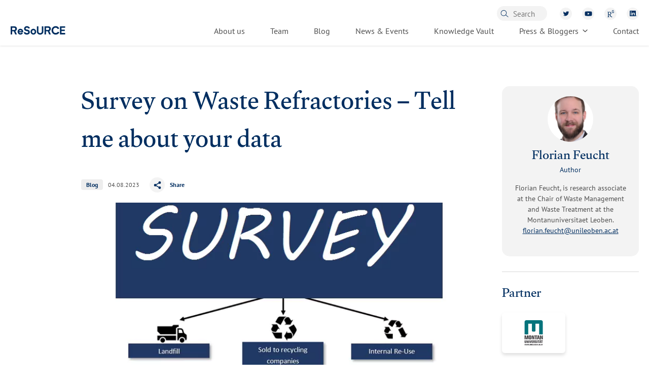

--- FILE ---
content_type: text/css
request_url: https://www.project-resource.eu/wp-content/themes/digitalists/dist/css/main.dist.css?ver=1.1
body_size: 278155
content:
.si-result{border:1px solid #fff;color:hsla(0,0%,100%,.5);position:relative;width:100%}.si-result:after{border:5px solid transparent;border-top-color:hsla(0,0%,100%,.3);content:"";display:block;margin-top:-2.5px;pointer-events:none;position:absolute;right:1em;top:50%}.si-result.si-selection{color:#fff}.si-off .si-result:after{border-top-color:#fff}.si-list{border:1px solid;border-top:none;left:0;overflow-y:auto;position:absolute;top:100%;width:100%;z-index:9999}.si-list ul{list-style:none;margin:0;padding:0}.si-item{border-bottom:1px solid;cursor:pointer;display:flex;justify-content:space-between;padding:.5em .7em;position:relative}.si-item:last-child{border-bottom:none}.si-item:hover{background-color:rgba(0,0,0,.2)}.si-selected:after{color:#fff;content:"✔";position:absolute;right:1em}.si-off .si-list{display:none}.flatpickr-calendar{-webkit-animation:none;animation:none;background:transparent;background:#fff;border:0;border-radius:5px;box-shadow:1px 0 0 #e6e6e6,-1px 0 0 #e6e6e6,0 1px 0 #e6e6e6,0 -1px 0 #e6e6e6,0 3px 13px rgba(0,0,0,.08);box-sizing:border-box;direction:ltr;display:none;font-size:14px;line-height:24px;opacity:0;padding:0;position:absolute;text-align:center;touch-action:manipulation;visibility:hidden;width:307.875px}.flatpickr-calendar.inline,.flatpickr-calendar.open{max-height:640px;opacity:1;visibility:visible}.flatpickr-calendar.open{display:inline-block;z-index:99999}.flatpickr-calendar.animate.open{-webkit-animation:fpFadeInDown .3s cubic-bezier(.23,1,.32,1);animation:fpFadeInDown .3s cubic-bezier(.23,1,.32,1)}.flatpickr-calendar.inline{display:block;position:relative;top:2px}.flatpickr-calendar.static{position:absolute;top:calc(100% + 2px)}.flatpickr-calendar.static.open{display:block;z-index:999}.flatpickr-calendar.multiMonth .flatpickr-days .dayContainer:nth-child(n+1) .flatpickr-day.inRange:nth-child(7n+7){box-shadow:none!important}.flatpickr-calendar.multiMonth .flatpickr-days .dayContainer:nth-child(n+2) .flatpickr-day.inRange:nth-child(7n+1){box-shadow:-2px 0 0 #e6e6e6,5px 0 0 #e6e6e6}.flatpickr-calendar .hasTime .dayContainer,.flatpickr-calendar .hasWeeks .dayContainer{border-bottom:0;border-bottom-left-radius:0;border-bottom-right-radius:0}.flatpickr-calendar .hasWeeks .dayContainer{border-left:0}.flatpickr-calendar.hasTime .flatpickr-time{border-top:1px solid #e6e6e6;height:40px}.flatpickr-calendar.noCalendar.hasTime .flatpickr-time{height:auto}.flatpickr-calendar:after,.flatpickr-calendar:before{border:solid transparent;content:"";display:block;height:0;left:22px;pointer-events:none;position:absolute;width:0}.flatpickr-calendar.arrowRight:after,.flatpickr-calendar.arrowRight:before,.flatpickr-calendar.rightMost:after,.flatpickr-calendar.rightMost:before{left:auto;right:22px}.flatpickr-calendar.arrowCenter:after,.flatpickr-calendar.arrowCenter:before{left:50%;right:50%}.flatpickr-calendar:before{border-width:5px;margin:0 -5px}.flatpickr-calendar:after{border-width:4px;margin:0 -4px}.flatpickr-calendar.arrowTop:after,.flatpickr-calendar.arrowTop:before{bottom:100%}.flatpickr-calendar.arrowTop:before{border-bottom-color:#e6e6e6}.flatpickr-calendar.arrowTop:after{border-bottom-color:#fff}.flatpickr-calendar.arrowBottom:after,.flatpickr-calendar.arrowBottom:before{top:100%}.flatpickr-calendar.arrowBottom:before{border-top-color:#e6e6e6}.flatpickr-calendar.arrowBottom:after{border-top-color:#fff}.flatpickr-calendar:focus{outline:0}.flatpickr-wrapper{display:inline-block;position:relative}.flatpickr-months{display:flex}.flatpickr-months .flatpickr-month{background:transparent;flex:1;line-height:1;overflow:hidden;position:relative;text-align:center}.flatpickr-months .flatpickr-month,.flatpickr-months .flatpickr-next-month,.flatpickr-months .flatpickr-prev-month{fill:rgba(0,0,0,.9);color:rgba(0,0,0,.9);height:34px;-webkit-user-select:none;-moz-user-select:none;user-select:none}.flatpickr-months .flatpickr-next-month,.flatpickr-months .flatpickr-prev-month{cursor:pointer;padding:10px;position:absolute;text-decoration:none;top:0;z-index:3}.flatpickr-months .flatpickr-next-month.flatpickr-disabled,.flatpickr-months .flatpickr-prev-month.flatpickr-disabled{display:none}.flatpickr-months .flatpickr-next-month i,.flatpickr-months .flatpickr-prev-month i{position:relative}.flatpickr-months .flatpickr-next-month.flatpickr-prev-month,.flatpickr-months .flatpickr-prev-month.flatpickr-prev-month{left:0}.flatpickr-months .flatpickr-next-month.flatpickr-next-month,.flatpickr-months .flatpickr-prev-month.flatpickr-next-month{right:0}.flatpickr-months .flatpickr-next-month:hover,.flatpickr-months .flatpickr-prev-month:hover{color:#959ea9}.flatpickr-months .flatpickr-next-month:hover svg,.flatpickr-months .flatpickr-prev-month:hover svg{fill:#f64747}.flatpickr-months .flatpickr-next-month svg,.flatpickr-months .flatpickr-prev-month svg{height:14px;width:14px}.flatpickr-months .flatpickr-next-month svg path,.flatpickr-months .flatpickr-prev-month svg path{fill:inherit;transition:fill .1s}.numInputWrapper{height:auto;position:relative}.numInputWrapper input,.numInputWrapper span{display:inline-block}.numInputWrapper input{width:100%}.numInputWrapper input::-ms-clear{display:none}.numInputWrapper input::-webkit-inner-spin-button,.numInputWrapper input::-webkit-outer-spin-button{-webkit-appearance:none;margin:0}.numInputWrapper span{border:1px solid rgba(57,57,57,.15);box-sizing:border-box;cursor:pointer;height:50%;line-height:50%;opacity:0;padding:0 4px 0 2px;position:absolute;right:0;width:14px}.numInputWrapper span:hover{background:rgba(0,0,0,.1)}.numInputWrapper span:active{background:rgba(0,0,0,.2)}.numInputWrapper span:after{content:"";display:block;position:absolute}.numInputWrapper span.arrowUp{border-bottom:0;top:0}.numInputWrapper span.arrowUp:after{border-bottom:4px solid rgba(57,57,57,.6);border-left:4px solid transparent;border-right:4px solid transparent;top:26%}.numInputWrapper span.arrowDown{top:50%}.numInputWrapper span.arrowDown:after{border-left:4px solid transparent;border-right:4px solid transparent;border-top:4px solid rgba(57,57,57,.6);top:40%}.numInputWrapper span svg{height:auto;width:inherit}.numInputWrapper span svg path{fill:rgba(0,0,0,.5)}.numInputWrapper:hover{background:rgba(0,0,0,.05)}.numInputWrapper:hover span{opacity:1}.flatpickr-current-month{color:inherit;display:inline-block;font-size:135%;font-weight:300;height:34px;left:12.5%;line-height:inherit;line-height:1;padding:7.48px 0 0;position:absolute;text-align:center;transform:translateZ(0);width:75%}.flatpickr-current-month span.cur-month{color:inherit;display:inline-block;font-family:inherit;font-weight:700;margin-left:.5ch;padding:0}.flatpickr-current-month span.cur-month:hover{background:rgba(0,0,0,.05)}.flatpickr-current-month .numInputWrapper{display:inline-block;width:6ch;width:7ch\0}.flatpickr-current-month .numInputWrapper span.arrowUp:after{border-bottom-color:rgba(0,0,0,.9)}.flatpickr-current-month .numInputWrapper span.arrowDown:after{border-top-color:rgba(0,0,0,.9)}.flatpickr-current-month input.cur-year{-webkit-appearance:textfield;-moz-appearance:textfield;appearance:textfield;background:transparent;border:0;border-radius:0;box-sizing:border-box;color:inherit;cursor:text;display:inline-block;font-family:inherit;font-size:inherit;font-weight:300;height:auto;line-height:inherit;margin:0;padding:0 0 0 .5ch;vertical-align:baseline;vertical-align:initial}.flatpickr-current-month input.cur-year:focus{outline:0}.flatpickr-current-month input.cur-year[disabled],.flatpickr-current-month input.cur-year[disabled]:hover{background:transparent;color:rgba(0,0,0,.5);font-size:100%;pointer-events:none}.flatpickr-current-month .flatpickr-monthDropdown-months{appearance:menulist;-webkit-appearance:menulist;-moz-appearance:menulist;background:transparent;border:none;border-radius:0;box-sizing:border-box;-webkit-box-sizing:border-box;color:inherit;cursor:pointer;font-family:inherit;font-size:inherit;font-weight:300;height:auto;line-height:inherit;margin:-1px 0 0;outline:none;padding:0 0 0 .5ch;position:relative;vertical-align:baseline;vertical-align:initial;width:auto}.flatpickr-current-month .flatpickr-monthDropdown-months:active,.flatpickr-current-month .flatpickr-monthDropdown-months:focus{outline:none}.flatpickr-current-month .flatpickr-monthDropdown-months:hover{background:rgba(0,0,0,.05)}.flatpickr-current-month .flatpickr-monthDropdown-months .flatpickr-monthDropdown-month{background-color:transparent;outline:none;padding:0}.flatpickr-weekdays{align-items:center;background:transparent;display:flex;height:28px;overflow:hidden;text-align:center;width:100%}.flatpickr-weekdays .flatpickr-weekdaycontainer{display:flex;flex:1}span.flatpickr-weekday{background:transparent;color:rgba(0,0,0,.54);cursor:default;display:block;flex:1;font-size:90%;font-weight:bolder;line-height:1;margin:0;text-align:center}.dayContainer,.flatpickr-weeks{padding:1px 0 0}.flatpickr-days{align-items:flex-start;display:flex;overflow:hidden;position:relative;width:307.875px}.flatpickr-days:focus{outline:0}.dayContainer{box-sizing:border-box;display:inline-block;display:flex;flex-wrap:wrap;-ms-flex-wrap:wrap;justify-content:space-around;max-width:307.875px;min-width:307.875px;opacity:1;outline:0;padding:0;text-align:left;transform:translateZ(0);width:307.875px}.dayContainer+.dayContainer{box-shadow:-1px 0 0 #e6e6e6}.flatpickr-day{background:none;border:1px solid transparent;border-radius:150px;box-sizing:border-box;color:#393939;cursor:pointer;display:inline-block;flex-basis:14.2857143%;font-weight:400;height:39px;justify-content:center;line-height:39px;margin:0;max-width:39px;position:relative;text-align:center;width:14.2857143%}.flatpickr-day.inRange,.flatpickr-day.nextMonthDay.inRange,.flatpickr-day.nextMonthDay.today.inRange,.flatpickr-day.nextMonthDay:focus,.flatpickr-day.nextMonthDay:hover,.flatpickr-day.prevMonthDay.inRange,.flatpickr-day.prevMonthDay.today.inRange,.flatpickr-day.prevMonthDay:focus,.flatpickr-day.prevMonthDay:hover,.flatpickr-day.today.inRange,.flatpickr-day:focus,.flatpickr-day:hover{background:#e6e6e6;border-color:#e6e6e6;cursor:pointer;outline:0}.flatpickr-day.today{border-color:#959ea9}.flatpickr-day.today:focus,.flatpickr-day.today:hover{background:#959ea9;border-color:#959ea9;color:#fff}.flatpickr-day.endRange,.flatpickr-day.endRange.inRange,.flatpickr-day.endRange.nextMonthDay,.flatpickr-day.endRange.prevMonthDay,.flatpickr-day.endRange:focus,.flatpickr-day.endRange:hover,.flatpickr-day.selected,.flatpickr-day.selected.inRange,.flatpickr-day.selected.nextMonthDay,.flatpickr-day.selected.prevMonthDay,.flatpickr-day.selected:focus,.flatpickr-day.selected:hover,.flatpickr-day.startRange,.flatpickr-day.startRange.inRange,.flatpickr-day.startRange.nextMonthDay,.flatpickr-day.startRange.prevMonthDay,.flatpickr-day.startRange:focus,.flatpickr-day.startRange:hover{background:#569ff7;border-color:#569ff7;box-shadow:none;color:#fff}.flatpickr-day.endRange.startRange,.flatpickr-day.selected.startRange,.flatpickr-day.startRange.startRange{border-radius:50px 0 0 50px}.flatpickr-day.endRange.endRange,.flatpickr-day.selected.endRange,.flatpickr-day.startRange.endRange{border-radius:0 50px 50px 0}.flatpickr-day.endRange.startRange+.endRange:not(:nth-child(7n+1)),.flatpickr-day.selected.startRange+.endRange:not(:nth-child(7n+1)),.flatpickr-day.startRange.startRange+.endRange:not(:nth-child(7n+1)){box-shadow:-10px 0 0 #569ff7}.flatpickr-day.endRange.startRange.endRange,.flatpickr-day.selected.startRange.endRange,.flatpickr-day.startRange.startRange.endRange{border-radius:50px}.flatpickr-day.inRange{border-radius:0;box-shadow:-5px 0 0 #e6e6e6,5px 0 0 #e6e6e6}.flatpickr-day.flatpickr-disabled,.flatpickr-day.flatpickr-disabled:hover,.flatpickr-day.nextMonthDay,.flatpickr-day.notAllowed,.flatpickr-day.notAllowed.nextMonthDay,.flatpickr-day.notAllowed.prevMonthDay,.flatpickr-day.prevMonthDay{background:transparent;border-color:transparent;color:rgba(57,57,57,.3);cursor:default}.flatpickr-day.flatpickr-disabled,.flatpickr-day.flatpickr-disabled:hover{color:rgba(57,57,57,.1);cursor:not-allowed}.flatpickr-day.week.selected{border-radius:0;box-shadow:-5px 0 0 #569ff7,5px 0 0 #569ff7}.flatpickr-day.hidden{visibility:hidden}.rangeMode .flatpickr-day{margin-top:1px}.flatpickr-weekwrapper{float:left}.flatpickr-weekwrapper .flatpickr-weeks{box-shadow:1px 0 0 #e6e6e6;padding:0 12px}.flatpickr-weekwrapper .flatpickr-weekday{float:none;line-height:28px;width:100%}.flatpickr-weekwrapper span.flatpickr-day,.flatpickr-weekwrapper span.flatpickr-day:hover{background:transparent;border:none;color:rgba(57,57,57,.3);cursor:default;display:block;max-width:none;width:100%}.flatpickr-innerContainer{box-sizing:border-box;display:block;display:flex;overflow:hidden}.flatpickr-rContainer{box-sizing:border-box;display:inline-block;padding:0}.flatpickr-time{box-sizing:border-box;display:block;display:flex;height:0;line-height:40px;max-height:40px;outline:0;overflow:hidden;text-align:center}.flatpickr-time:after{clear:both;content:"";display:table}.flatpickr-time .numInputWrapper{flex:1;float:left;height:40px;width:40%}.flatpickr-time .numInputWrapper span.arrowUp:after{border-bottom-color:#393939}.flatpickr-time .numInputWrapper span.arrowDown:after{border-top-color:#393939}.flatpickr-time.hasSeconds .numInputWrapper{width:26%}.flatpickr-time.time24hr .numInputWrapper{width:49%}.flatpickr-time input{-webkit-appearance:textfield;-moz-appearance:textfield;appearance:textfield;background:transparent;border:0;border-radius:0;box-shadow:none;box-sizing:border-box;color:#393939;font-size:14px;height:inherit;line-height:inherit;margin:0;padding:0;position:relative;text-align:center}.flatpickr-time input.flatpickr-hour{font-weight:700}.flatpickr-time input.flatpickr-minute,.flatpickr-time input.flatpickr-second{font-weight:400}.flatpickr-time input:focus{border:0;outline:0}.flatpickr-time .flatpickr-am-pm,.flatpickr-time .flatpickr-time-separator{align-self:center;color:#393939;float:left;font-weight:700;height:inherit;line-height:inherit;-webkit-user-select:none;-moz-user-select:none;user-select:none;width:2%}.flatpickr-time .flatpickr-am-pm{cursor:pointer;font-weight:400;outline:0;text-align:center;width:18%}.flatpickr-time .flatpickr-am-pm:focus,.flatpickr-time .flatpickr-am-pm:hover,.flatpickr-time input:focus,.flatpickr-time input:hover{background:#eee}.flatpickr-input[readonly]{cursor:pointer}@-webkit-keyframes fpFadeInDown{0%{opacity:0;transform:translate3d(0,-20px,0)}to{opacity:1;transform:translateZ(0)}}@keyframes fpFadeInDown{0%{opacity:0;transform:translate3d(0,-20px,0)}to{opacity:1;transform:translateZ(0)}}@-webkit-keyframes splide-loading{0%{transform:rotate(0)}to{transform:rotate(1turn)}}@keyframes splide-loading{0%{transform:rotate(0)}to{transform:rotate(1turn)}}.splide__track--draggable{-webkit-touch-callout:none;-webkit-user-select:none;-moz-user-select:none;user-select:none}.splide__track--fade>.splide__list{display:block}.splide__track--fade>.splide__list>.splide__slide{left:0;opacity:0;position:absolute;top:0;z-index:0}.splide__track--fade>.splide__list>.splide__slide.is-active{opacity:1;position:relative;z-index:1}.splide--rtl{direction:rtl}.splide__track--ttb>.splide__list{display:block}.splide__container{box-sizing:border-box;position:relative}.splide__list{-webkit-backface-visibility:hidden;backface-visibility:hidden;display:flex;height:100%;margin:0!important;padding:0!important}.splide.is-initialized:not(.is-active) .splide__list{display:block}.splide__pagination{align-items:center;display:flex;flex-wrap:wrap;justify-content:center;margin:0;pointer-events:none}.splide__pagination li{display:inline-block;line-height:1;list-style-type:none;margin:0;pointer-events:auto}.splide__progress__bar{width:0}.splide{position:relative;visibility:hidden}.splide.is-initialized,.splide.is-rendered{visibility:visible}.splide__slide{-webkit-backface-visibility:hidden;backface-visibility:hidden;box-sizing:border-box;flex-shrink:0;list-style-type:none!important;margin:0;position:relative}.splide__slide img{vertical-align:bottom}.splide__spinner{-webkit-animation:splide-loading 1s linear infinite;animation:splide-loading 1s linear infinite;border:2px solid #999;border-left-color:transparent;border-radius:50%;bottom:0;contain:strict;display:inline-block;height:20px;left:0;margin:auto;position:absolute;right:0;top:0;width:20px}.splide__sr{clip:rect(0 0 0 0);border:0;height:1px;margin:-1px;overflow:hidden;padding:0;position:absolute;width:1px}.splide__toggle.is-active .splide__toggle__play,.splide__toggle__pause{display:none}.splide__toggle.is-active .splide__toggle__pause{display:inline}.splide__track{overflow:hidden;position:relative;z-index:0}button,input,select,textarea{-webkit-appearance:none;background-color:transparent;background-image:none;border:none;border-radius:0;box-shadow:none}button:focus,input:focus,select:focus,textarea:focus{outline:none}.btn{background-color:#003164;padding:7px 15px;text-decoration:none}.form:last-child{margin-bottom:0}.form .block,.form .center-wrapper,.form .page-template-page-press .meta,.form .page-template-page-press .press,.page-template-page-press .form .meta,.page-template-page-press .form .press{display:flex;flex-direction:column;max-width:820px;padding-bottom:50px;padding-top:50px}.form .form__back{align-items:center;display:flex;margin-bottom:20px;text-align:left}.form .form__back>svg{height:15px;margin-right:10px;width:6px}.form .form__main{display:flex;flex-direction:column}.form .form__show{align-self:center;cursor:pointer}.form.form--hidden .form__main,.form.show-thanks .form__main,.form:not(.form--hidden) .form__show{display:none}.form.show-thanks .form__thanks{display:block}.form .form__back,.form .form__subline{order:-1}.form .form__headline,.form .form__subline,.form .form__text{text-align:center}.form .form__headline{margin-bottom:50px;margin-top:5px}.form .form__subline{font-size:16px;font-weight:500;margin:0}.form .form__image .img{display:block;height:auto;margin:0 auto;width:50%}.form form{opacity:1;overflow:hidden;transition:all .6s cubic-bezier(.165,.84,.44,1)}.form form.hidden{margin:0;max-height:0;opacity:0}.form .form__group:not(:last-of-type){border-bottom:1px solid #b9b8b6;margin-bottom:40px;padding-bottom:40px}.form .form__group .form__group__headline{font-size:25px;line-height:1.3;margin:0 0 20px}.form .form__group .form__group__text{font-size:14px;line-height:1.4;margin:0 0 15px}.form .form__group .form__group__error{background:#ff8e98;border:1px solid #e14755;border-radius:2px;display:none;padding:12px 15px}.form .form__group .form__group__error.visible{display:block}.form .form__group .form__group__error p{color:#fff;font-size:13px;line-height:1.2;margin:0 0 7px}.form .form__group .form__group__error p:last-child{margin:0}.form .form__rows{align-items:flex-end;display:flex;flex-wrap:wrap;justify-content:space-between}.form .form__row{margin-bottom:10px;position:relative;width:calc(50% - 5px)}@media (max-width:682px){.form .form__row{width:100%}}.form .form__row[data-width="100"]{width:100%}.form .form__row[data-valid=false] .form__input:not([data-state=idle]):required{color:#e14755}.form .form__row[data-valid=false] .form__input:not([data-state=idle]):required::-moz-placeholder{color:#e14755}.form .form__row[data-valid=false] .form__input:not([data-state=idle]):required::placeholder{color:#e14755}.form .form__row[data-valid=false] .form__input:not([data-state=idle]):required+.form__input__meta .form__input__unit{background:#e14755}.form .form__row[data-valid=false] .form__input:not([data-state=idle]):required+.form__input__meta .state__error{display:flex}.form .form__row[data-valid=false] .form__input:not([data-state=idle]):required+.fake-checkbox{border:1px solid #e14755}.form .form__row[data-valid=false] .form__question{color:#e14755}.form .form__row[data-valid=true] .form__input+.form__input__meta .form__input__unit{background:#76c65f}.form .form__row[data-valid=true] .form__input+.form__input__meta .state__check{display:flex}.form .form__row .form__input__label{left:-9999em;position:absolute}.form .form__row--radio{margin-bottom:15px}.form .form__row--radio .form__input__wrapper{align-items:center;cursor:pointer;display:flex}.form .form__row--checkbox .form__input__wrapper{cursor:pointer;display:flex}.form .form__row--question{margin-bottom:40px}.form .form__row--birthday{align-items:center;display:flex}.form .form__row--birthday .form__row__label{font-size:13px;margin-right:15px}.form .form__row--birthday .form__input__wrapper{flex-grow:1;margin-left:2px}.form .form__radio-group,.form .form__radio-group .form__input__wrapper{display:flex}.form .form__input__wrapper{border-radius:2px;display:block;overflow:hidden;position:relative}.form .form__input__wrapper .form__input--date,.form .form__input__wrapper .form__input--email,.form .form__input__wrapper .form__input--number,.form .form__input__wrapper .form__input--select,.form .form__input__wrapper .form__input--text,.form .form__input__wrapper .form__input--textarea{background:#fff;border:1px solid #fff;border-radius:2px;line-height:1.3;max-height:50px;padding:12px 15px;position:relative;width:100%}.form .form__input__wrapper .form__input--date::-moz-placeholder,.form .form__input__wrapper .form__input--email::-moz-placeholder,.form .form__input__wrapper .form__input--number::-moz-placeholder,.form .form__input__wrapper .form__input--select::-moz-placeholder,.form .form__input__wrapper .form__input--text::-moz-placeholder,.form .form__input__wrapper .form__input--textarea::-moz-placeholder{color:#b9b8b6}.form .form__input__wrapper .form__input--date::placeholder,.form .form__input__wrapper .form__input--email::placeholder,.form .form__input__wrapper .form__input--number::placeholder,.form .form__input__wrapper .form__input--select::placeholder,.form .form__input__wrapper .form__input--text::placeholder,.form .form__input__wrapper .form__input--textarea::placeholder{color:#b9b8b6}.form .form__input__wrapper .form__input--date:focus,.form .form__input__wrapper .form__input--email:focus,.form .form__input__wrapper .form__input--number:focus,.form .form__input__wrapper .form__input--select:focus,.form .form__input__wrapper .form__input--text:focus,.form .form__input__wrapper .form__input--textarea:focus{border:1px solid #003164}.form .form__input__wrapper .form__input--number{-moz-appearance:textfield}.form .form__input__wrapper .form__input--number::-webkit-inner-spin-button,.form .form__input__wrapper .form__input--number::-webkit-outer-spin-button{-webkit-appearance:none}.form .form__input__wrapper .form__input--select:required:invalid{color:#b9b8b6}.form .form__input__wrapper .form__input--select:required:invalid option[value=""][disabled]{color:#b9b8b6}.form .form__input__wrapper .form__input--select:required:invalid option{color:#003164}.form .form__input__wrapper .form__select-icon{align-items:center;display:flex;justify-content:center;width:40px}.form .form__input__wrapper .form__input--textarea{max-height:none;max-width:100%;min-height:120px;min-width:100%}.form .form__input__wrapper .form__input--textarea+.form__input__meta{height:40px}.form .form__input__wrapper .fake-checkbox,.form .form__input__wrapper .fake-radio{background:#fff;display:inline-block;height:20px;margin-right:10px;margin-top:1px;min-height:20px;min-width:20px;position:relative;width:20px}.form .form__input__wrapper .fake-checkbox:before,.form .form__input__wrapper .fake-radio:before{background-color:#76c65f;bottom:2px;content:"";display:none;left:2px;position:absolute;right:2px;top:2px}.form .form__input__wrapper .fake-radio,.form .form__input__wrapper .fake-radio:before{border-radius:50%}.form .form__input__wrapper .fake-radio+div{margin-right:35px}.form .form__input__wrapper .fake-checkbox+div{margin-top:-2px}.form .form__input__wrapper .fake-checkbox+div>*{margin:0}.form .form__input__wrapper input[type=checkbox]:checked+.fake-checkbox:before,.form .form__input__wrapper input[type=radio]:checked+.fake-radio:before{display:block}.form .form__question{font-size:16px;font-weight:700;margin:0 0 20px}.form .form__answers{align-items:flex-start;display:flex;flex-wrap:wrap}.form .form__answers .form__input__wrapper{margin:0 10px 10px 0}.form .form__answers .form__answer__label{align-items:center;background:#003164;border-radius:25px;color:#fff;display:flex;justify-content:center;min-width:80px;padding:12px 18px}.form .form__answers .form__answer__label svg{display:none;margin-left:15px;width:13px}.form .form__answers input{display:none}.form .form__answers input:checked+.form__answer__label{background:#76c65f}.form .form__answers input:checked+.form__answer__label svg{display:block}.form .form__input__meta{bottom:0;display:flex;pointer-events:none;position:absolute;right:0;top:0}.form .form__input__unit{align-items:center;background:#003164;display:flex;height:100%;justify-content:center;width:40px}.form .form__input__unit svg{fill:#fff}.form .state__check,.form .state__error{align-items:center;display:none;height:100%;justify-content:center;width:40px}.form .state__error{color:#e14755}.form .form__thanks{display:none;padding:50px 0}.form .form__thanks>:last-child{margin-bottom:0}.form .form__cta{display:flex;margin:40px auto 0}.flatpickr-calendar{font-family:Arial,sans-serif}@font-face{font-display:swap;font-family:Gulzar;font-style:normal;src:local("Gulzar"),url([data-uri]) format("woff2"),url([data-uri]) format("woff")}@font-face{font-display:swap;font-family:PT Sans;font-style:normal;font-weight:400;src:local("PT Sans"),url([data-uri]) format("woff2"),url([data-uri]) format("woff")}@font-face{font-display:swap;font-family:PT Sans;font-style:normal;font-weight:700;src:local("PT Sans"),url([data-uri]) format("woff2"),url([data-uri]) format("woff")}button,input,optgroup,select,textarea{font-family:inherit;font-size:100%;line-height:1.15;margin:0}button,input{overflow:visible}button,select{text-transform:none}[type=button],[type=reset],[type=submit],button{-webkit-appearance:button}*{box-sizing:border-box;line-height:1.5}body,html{color:#4d4d4d;font-family:PT Sans;margin:0}body.padding-top{padding-top:80px}@media (min-width:767px){body.padding-top{padding-top:120px}}.block--contact .row__hl,.h1,.h2,.h3,.h4.h5,h1,h2,h3,h4,h5{color:#002e60;font-family:Gulzar;font-weight:400}h1{font-size:50px;margin:0}@media (max-width:600px){h1{font-size:40px}}h1+h2,h1+h3{margin-top:0;padding-top:0}.h2,h2{font-size:40px;line-height:1.1;margin-bottom:20px}@media (max-width:600px){.h2,h2{font-size:30px}}.block--contact .row__hl,.h3,h3{font-size:25px;line-height:1.2;margin-bottom:10px}@media (max-width:600px){.block--contact .row__hl,.h3,h3{font-size:22px}}.block--contact .row__hl+p,.h3+p,h3+p{margin-top:0}.btn{background:#002e60;border-radius:32px;color:#fff;cursor:pointer;display:inline-block;font-weight:400;line-height:1.2;overflow:hidden;padding:10px 20px 11px;position:relative;transition:all .4s ease;z-index:1}.btn svg{fill:#fff;height:13px;position:absolute;right:25px;top:50%;transform:translateY(-50%);transition:all .3s ease;width:17px}.btn:hover{background:#004693}.btn:hover svg{transform:translateX(5px) translateY(-50%)}.btn--arrow{padding-right:60px}.btn--white,.site-footer__newsletter .form .btn{background:#fff;color:#002e60}.btn--white svg,.site-footer__newsletter .form .btn svg{fill:#002e60}.btn--white:before,.site-footer__newsletter .form .btn:before{background:linear-gradient(120deg,transparent,#afafaf,transparent)}.btn--white:hover,.site-footer__newsletter .form .btn:hover{background:#fff;transform:scale(1.1)}.btn--small{padding:11px 20px}.btn--small.btn--arrow{padding-right:50px}.btn--link{background:none;border-radius:0;color:#002e60;line-height:1.4;overflow:visible;padding:0 30px 0 0;transition:all .3s ease}.btn--link svg{fill:#002e60;right:0}.btn--link:hover{background:none;color:#002e60}.btn--link:hover svg{fill:#002e60}.btn--link:before{display:none}#page{display:flex;flex-direction:column;min-height:100vh;padding-top:90px;position:relative}@media (max-width:1023px){#page{padding-top:70px}}#content{flex-grow:1;min-height:50vh;overflow-x:hidden;position:relative;width:100%}#content a:not(.btn){color:#002e60}.block,.center-wrapper,.page-template-page-press .meta,.page-template-page-press .press{margin-left:auto;margin-right:auto;width:calc(min(100% - 40px, 1240px))}.center-wrapper--medium,.page-template-page-press .press{width:calc(min(100% - 40px, 1098px))}.wysiwyg p:first-of-type{margin-top:0}.wysiwyg p:last-of-type{margin-bottom:0}.flex-spacer{flex-grow:1}.block{margin-bottom:60px}@media (min-width:1023px){.block{margin-bottom:80px}}@media (min-width:1400px){.block{margin-bottom:100px}}.block--basic-content,.block--big-image,.block--contact,.block--team-teaser,.block--text-image,.block--video,.post__content .block{margin-bottom:60px!important}.block--basic-content,.block--big-image,.block--contact,.block--team-teaser,.block--text-image,.block--video{width:calc(min(100% - 40px, 1000px))}.block--basic-content a:not(.btn),.block--big-image a:not(.btn),.block--contact a:not(.btn),.block--team-teaser a:not(.btn),.block--text-image a:not(.btn),.block--video a:not(.btn){color:#000}.site-content>.block:first-child:not(.block--hero){padding-top:80px}.site-content>.block:first-child:not(.block--hero)>:first-child{margin-top:0;padding-top:0}@media (max-width:767px){.site-content>.block:first-child:not(.block--hero){padding-top:50px}}.block--basic-content ul,.block--text-image ul{list-style:none;margin:0;padding:0 0 0 16px}.block--basic-content ul li:not(:last-child),.block--text-image ul li:not(:last-child){margin-bottom:12px}.block--basic-content ul li:before,.block--text-image ul li:before{color:#002e60;content:"\2022";display:inline-block;font-weight:700;margin-left:-1em;width:1em}.block--basic-content ul b,.block--basic-content ul strong,.block--text-image ul b,.block--text-image ul strong{color:#002e60}.block--basic-content .btn,.block--text-image .btn{margin-top:20px}.info-404{align-items:center;display:flex;flex-direction:column;justify-content:center;margin:0 auto;max-width:400px;min-height:100%;padding:0 20px;position:relative;text-align:center;z-index:1}.info-404 h1{color:#0744ff;font-family:PT Sans;font-size:540px;left:50%;margin:0;opacity:.08;position:absolute;text-transform:uppercase;top:50%;transform:translate(-50%,-50%);z-index:-1}@media (max-width:768px){.info-404 h1{font-size:300px}}@media (max-width:500px){.info-404 h1{font-size:200px}}.info-404 h2{font-size:70px;line-height:60px;margin:0 0 30px}@media (max-width:500px){.info-404 h2{font-size:50px;line-height:40px}}.info-404 p{font-size:20px;margin:0}@media (max-width:768px){.info-404 p{font-size:16px}}.info-404 .btn{margin-top:40px}.error404 .site-content{display:flex;overflow:hidden}.si-wrap{border:1px solid #fff;border-top-left-radius:4px;border-top-right-radius:4px;box-shadow:0 6px 15px 0 rgba(0,0,0,.11);flex:1;margin-right:15px;min-width:250px;padding:8px 70px 8px 17px;position:relative;white-space:nowrap}.si-wrap:after{border-left:5px solid transparent;border-right:5px solid transparent;border-top:7px solid #002e60;content:"";height:0;position:absolute;right:17px;top:50%;transform:translateY(-50%) rotate(180deg);transform-origin:center;width:0}.si-wrap.si-off:after{transform:translateY(-50%)}.si-wrap.si-off{border:1px solid #4d4d4d;border-radius:4px;box-shadow:none}.si-wrap .si-result{color:#000}.si-wrap .si-result:after{display:none}.si-wrap .si-list{background-color:#fff;border:none;border-bottom-left-radius:4px;border-bottom-right-radius:4px;border-top:1px solid #4d4d4d;box-shadow:0 6px 15px 0 rgba(0,0,0,.11)}.si-wrap .si-list ul{display:flex;flex-direction:column;padding:10px 0}.si-wrap .mobile-reset,.si-wrap .si-item{cursor:pointer;padding:14px 17px}.si-wrap .mobile-reset:hover,.si-wrap .si-item:hover{background:#f3f3f3;color:#002e60}.si-wrap .mobile-reset{order:1}.si-wrap .si-item{border:none;font-size:14px;order:2;padding:10px 50px 10px 17px}.si-wrap .si-item:before{border:1px solid #002e60;border-radius:2px;content:"";height:20px;position:absolute;right:17px;top:50%;transform:translateY(-50%);width:20px}.si-wrap .si-selection{color:#4d4d4d}.si-wrap .si-selected{color:#002e60;font-weight:700}.si-wrap .si-selected:after{background-image:url([data-uri]);background-position:50%;background-repeat:no-repeat;color:#002e60;content:"";font-size:12px;height:12px;right:22px;top:50%;transform:translateY(-50%);width:12px}.site-header{background:#fff;box-shadow:0 0 4px 0 rgba(0,0,0,.18);display:flex;left:0;position:fixed;top:0;transition:transform .4s ease;width:100%;z-index:99998}.site-header--scrolled-down:not(.site-header--active){transform:translateY(-100%)}.site-header--scrolled{background:#fff;box-shadow:0 5px 10px 0 rgba(0,0,0,.13)}.site-header--scrolled .burger__line{background:#002e60}.site-header.site-header--active .main-navigation{display:flex}.site-header.site-header--active .site-header__top{display:block}.site-header .site-header__content{align-items:center;display:flex;height:90px;justify-content:space-between}@media (max-width:1023px){.site-header .site-header__content{height:70px}}.site-header .header-content__title{margin-bottom:-29px;overflow:hidden;position:relative}@media (max-width:1023px){.site-header .header-content__title{margin-bottom:0}}.site-header .header-content__title span{position:absolute;top:-100vh}.site-header .header-content__title img{display:block;height:18px;width:auto}.main-navigation>ul{display:flex;list-style-type:none;margin:0;padding:0}.main-navigation>ul>li:not(:last-of-type){margin-right:50px}@media (max-width:1023px){.main-navigation>ul>li:not(:last-of-type){margin-right:0}}.main-navigation>ul>li.current-menu-item>a,.main-navigation>ul>li.current-menu-parent>a{color:#4d4d4d;position:relative}.main-navigation>ul>li.current-menu-item>a:before,.main-navigation>ul>li.current-menu-parent>a:before{background:#4d4d4d;bottom:1px;content:"";height:2px;left:0;position:absolute;right:0}@media (max-width:1023px){.main-navigation>ul>li.current-menu-item>a:before,.main-navigation>ul>li.current-menu-parent>a:before{bottom:0}}.main-navigation>ul>li.current-menu-item>a .show-submenu svg,.main-navigation>ul>li.current-menu-parent>a .show-submenu svg{fill:#4d4d4d}.main-navigation>ul>li:hover>a{color:#4d4d4d;position:relative}.main-navigation>ul>li:hover>a:before{background:#4d4d4d;bottom:1px;content:"";height:2px;left:0;position:absolute;right:0}@media (max-width:1023px){.main-navigation>ul>li:hover>a:before{bottom:0}}.main-navigation>ul>li:hover>a .show-submenu{transform:rotate(180deg)}@media (max-width:1023px){.main-navigation>ul>li:hover>a .show-submenu{transform:none}}.main-navigation>ul ul{background:#fff;border-radius:5px;box-shadow:0 12px 35px rgba(0,0,0,.35);display:none;left:50%;list-style-type:none;margin:0;padding:30px;position:absolute;top:100%;transform:translateX(-50%);white-space:nowrap}.main-navigation>ul ul li:not(:last-child){margin-bottom:16px}@media (max-width:1023px){.main-navigation>ul ul li:not(:last-child){margin-bottom:0}}.main-navigation>ul ul li.current-menu-item a{color:#4d4d4d}.main-navigation>ul ul a{color:#4d4d4d;padding:0}.main-navigation>ul ul a:hover{color:#4d4d4d}.main-navigation>ul ul a:hover:before{background:#4d4d4d}.main-navigation a{align-items:center;color:#4d4d4d;display:flex;font-weight:500;justify-content:space-between;padding-bottom:5px;position:relative;text-decoration:none}.main-navigation a:hover:before{background:#4d4d4d;bottom:1px;content:"";height:2px;left:0;position:absolute;right:0}@media (max-width:1023px){.main-navigation a:hover:before{bottom:0}}.main-navigation a .show-submenu{display:none;margin-left:8px}@media (max-width:1023px){.main-navigation a .show-submenu{align-items:center;height:100%;justify-content:center;position:absolute;right:0;top:0;width:64px}}.main-navigation a .show-submenu svg{fill:#4d4d4d;height:10px;width:10px}.main-navigation a:hover{color:#4d4d4d}.main-navigation li.menu-item-has-children{position:relative}.main-navigation li.menu-item-has-children>a .show-submenu{display:flex}.main-navigation li.menu-item-has-children:hover ul{display:block}@media (max-width:1023px){.main-navigation li.menu-item-has-children:hover ul{display:none}.main-navigation li.menu-item-has-children.submenu-active .show-submenu{transform:rotate(180deg)}.main-navigation li.menu-item-has-children.submenu-active ul{background:#eee;border-radius:0;box-shadow:none;display:block;left:auto;padding:0;position:relative;top:auto;transform:none}.main-navigation li.menu-item-has-children.submenu-active ul a{padding:20px}.main-navigation{align-items:center;background:#fff;bottom:0;display:none;flex-direction:column;height:auto;justify-content:flex-start;left:0;order:-1;padding:0 20px;position:fixed;right:0;top:150px}.main-navigation,.main-navigation>ul{flex-grow:1;width:100%}.main-navigation ul{flex-direction:column}.main-navigation a{border-bottom:1px solid #afafaf;padding:20px 20px 20px 0}}.burger{cursor:pointer;display:none;height:36px;margin-left:30px;padding:0;position:relative;width:36px;z-index:14}@media (max-width:1023px){.burger{display:flex}}.burger__line{background-color:#4d4d4d;border-radius:8px;height:2px;left:50%;position:absolute;transform:translateX(-50%);transition:all .4s cubic-bezier(.25,.46,.45,.94);width:25px}.burger__line.burger__line--top{top:10px}.burger__line.burger__line--center{top:50%;transform:translate(calc(-50% + 2px),-50%);width:20px}.burger__line.burger__line--bottom{bottom:10px}.burger.burger--active{transform:rotate(225deg);transition-delay:.12s;transition-duration:.22s;transition-timing-function:cubic-bezier(.215,.61,.355,1)}.burger.burger--active .burger__line--top{top:17px;transition:top .1s ease-out,opacity .1s ease-out .12s}.burger.burger--active .burger__line--center{display:none}.burger.burger--active .burger__line--bottom{bottom:5px;transform:rotate(-90deg);transform-origin:left;transition:bottom .1s ease-out,transform .22s cubic-bezier(.215,.61,.355,1) .12s}.site-header__top{display:flex;justify-content:flex-end;margin-bottom:8px}.site-header__top .searchform{background:#f3f3f3;border-radius:15px;cursor:pointer;height:29px;padding:3px 9px 5px 30px;position:relative;transition:background .3s ease}.site-header__top .searchform:hover{background:#d8d8d8}.site-header__top .searchform:focus input{width:120px}.site-header__top .searchform label{bottom:0;cursor:pointer;left:0;opacity:0;position:absolute;right:0;top:0;z-index:1}.site-header__top .searchform label:focus+input{width:120px}.site-header__top .searchform svg{height:15px;left:7px;position:absolute;top:50%;transform:translateY(-50%);width:16px}.site-header__top .searchform input[type=text]{font-size:15px;transition:width .4s ease;width:60px}.site-header__top .searchform input[type=text]:focus{width:120px}.site-header__top .searchform input[type=submit]{opacity:0;position:absolute;z-index:-1}@media (max-width:1023px){.site-header__top{background:#fff;display:none;height:100px;left:0;margin-bottom:0;padding:12px 20px 0;position:absolute;top:70px;width:100%}.site-header__top .searchform{border-radius:25px;height:50px;padding:5px 20px 5px 50px}.site-header__top .searchform:hover{background:#ededed}.site-header__top .searchform svg{left:20px}.site-header__top .searchform input[type=text]{height:100%}.site-header__top .sharing-list.sharing-list--v2{bottom:30px;justify-content:center;left:20px;position:fixed;right:20px;z-index:5}.site-header__top .sharing-list.sharing-list--v2 a{height:40px;margin:0 10px;width:40px}.site-header__top .sharing-list.sharing-list--v2 a>*{transform:scale(1.4)}}.site-footer{overflow:hidden;position:relative;z-index:1}.page-template-page-press .site-footer .meta,.page-template-page-press .site-footer .press,.site-footer .block,.site-footer .center-wrapper,.site-footer .page-template-page-press .meta,.site-footer .page-template-page-press .press{display:flex;justify-content:space-between}@media (max-width:1023px){.page-template-page-press .site-footer .meta,.page-template-page-press .site-footer .press,.site-footer .block,.site-footer .center-wrapper,.site-footer .page-template-page-press .meta,.site-footer .page-template-page-press .press{flex-direction:column}}.site-footer h3{color:#fff;margin:0 0 20px}.site-footer__main{background:#002e60;padding:35px 0;position:relative}.site-footer__newsletter{color:#fff;min-width:50%}@media (max-width:1023px){.site-footer__newsletter{margin-top:50px;min-width:100%}}.site-footer__newsletter .form{margin:0;width:400px}@media (max-width:600px){.site-footer__newsletter .form{width:100%}}.page-template-page-press .site-footer__newsletter .form .meta,.page-template-page-press .site-footer__newsletter .form .press,.site-footer__newsletter .form .block,.site-footer__newsletter .form .center-wrapper,.site-footer__newsletter .form .page-template-page-press .meta,.site-footer__newsletter .form .page-template-page-press .press{margin:0;padding:0;position:relative;width:100%}.site-footer__newsletter .form .btn{align-items:center;border-radius:18px;bottom:8px;bottom:auto;display:flex;font-size:14px;font-weight:600;margin:0;padding:10px 17px;position:absolute;right:8px;top:7px}.site-footer__newsletter .form input[type=email]{align-items:center;background:hsla(0,0%,100%,.19);border:1px solid #fff;border-radius:25px;color:#fff!important;display:flex;font-size:14px;height:52px;padding:0 100px 0 22px;width:100%}.site-footer__newsletter .form input[type=email]:focus{border-color:#fff}.site-footer__newsletter .form input[type=email]::-moz-placeholder{color:#fff!important}.site-footer__newsletter .form input[type=email]::placeholder{color:#fff!important}.site-footer__newsletter .form .form__row--checkbox{cursor:pointer;display:flex;font-size:12px;margin-top:10px;padding-left:3px}.site-footer__newsletter .form .form__row--checkbox input{display:none}.site-footer__newsletter .form .form__row--checkbox input+span{background:none;border:1px solid #fff;border-radius:4px;height:20px;margin-right:10px;margin-top:0;min-height:20px;min-width:20px;position:relative;width:20px}.site-footer__newsletter .form .form__row--checkbox input:checked+span:before{align-items:center;border-radius:2px;bottom:3px;content:"✕";display:flex;font-size:14px;justify-content:center;left:3px;position:absolute;right:3px;top:3px}.site-footer__newsletter .form .form__row--checkbox .fake-checkbox+div{margin-top:1px}.site-footer__newsletter .form .form__row--checkbox input[type=checkbox]:checked+.fake-checkbox:before{background:none;display:flex}.site-footer__newsletter .form .form__row--checkbox p{margin:0}.site-footer__newsletter .form .form__row--checkbox p a{color:#fff}.site-footer__cv{align-items:center;color:#fff;display:flex;margin-bottom:25px}.site-footer__cv a{color:#fff}.site-footer__cv p{margin:-5px 0 0}.site-footer__cv img{border:7px solid hsla(180,7%,88%,.1);border-radius:50%;height:95px;-o-object-fit:cover;object-fit:cover;overflow:hidden;width:95px}.site-footer__cv .image-wrapper{margin-left:-7px;margin-right:10px}.site-footer__sharing{align-items:center;color:#fff;display:flex;font-size:12px}.sharing-list,.sharing-list a{align-items:center;display:flex;margin-left:5px}.sharing-list a{background:hsla(0,0%,100%,.19);border-radius:50%;height:24px;justify-content:center;transition:background .4s ease;width:24px}.sharing-list a:hover{background:hsla(0,0%,100%,.4)}.sharing-list a .icon-twitter{height:10px;width:13px}.sharing-list a .icon-youtube{height:10px;width:15px}.sharing-list a .icon-rg{height:14px;width:13px}.sharing-list a .icon-linkedin{height:auto;margin-left:1px;width:14px}.sharing-list a svg{fill:#fff}.sharing-list.sharing-list--v2 a{background:#f3f3f3;border:none;margin-left:20px}.sharing-list.sharing-list--v2 a:hover{background:#d8d8d8}.sharing-list.sharing-list--v2 a svg{fill:#002e60}@media (max-width:767px){.site-footer .sharing-list a{height:30px;margin-left:15px;width:30px}}.site-footer__eu{align-items:center;display:flex;margin:0 auto;max-width:980px;padding:30px 20px 35px}.site-footer__eu img{height:auto;margin-right:30px;max-width:110px}@media (max-width:1023px){.site-footer__eu{flex-direction:column;font-size:14px;padding-bottom:30px;text-align:center}.site-footer__eu img{margin:0}.site-footer__eu p{margin:15px 0 0}}.site-footer__nav{background:#fff;border-bottom:1px solid #d8d8d8;display:flex;padding:15px 0}.site-footer__nav .show-submenu,.site-footer__nav ul ul{display:none}.site-footer__nav ul{align-items:center;display:flex;justify-content:flex-end;list-style:none;margin:0;padding:0;width:100%}.site-footer__nav ul li:not(:first-child){margin-left:40px}@media (max-width:767px){.site-footer__nav ul li:not(:first-child){margin:5px 0}.site-footer__nav ul{flex-direction:column;justify-content:space-between}.site-footer__nav ul li{margin:5px 0}}.site-footer__nav ul a{color:#4d4d4d;text-decoration:none}@media (max-width:767px){.site-footer__nav ul a{font-size:14px}}.block--search-results .results{border-bottom:1px solid #d8d8d8;margin-top:50px;padding-bottom:35px}.block--search-results .results a{color:#002e60}.block--search-results .results h3,.block--search-results .results p{margin:0}.block--search-results .results article{border-top:1px solid #d8d8d8;margin-top:30px;padding-top:35px}.block--search-results .pagination{margin-top:50px}.block--search-results .pagination h2{display:none}.block--search-results .pagination .nav-links{align-items:center;display:flex;justify-content:center}.block--search-results .pagination .nav-links a{color:#002e60;text-decoration:none}.block--search-results .pagination .nav-links a:hover:not(.next):not(.prev){text-decoration:underline}.block--search-results .pagination .nav-links>*{margin:0 5px}.page-template-page-press{padding-top:50px}.page-template-page-press .press{display:flex}@media (max-width:1023px){.page-template-page-press .press{flex-direction:column;width:100%}}.page-template-page-press .press__nav{margin-right:30px;min-width:270px;position:relative}.page-template-page-press .press__nav:before{content:url("data:image/svg+xml; utf8, %3Csvg viewBox=%270 0 8 13%27 width=%278%27 height=%2713%27 xmlns=%27http://www.w3.org/2000/svg%27 %3E%3Cpath d=%27m7.506 6.53-6.5 6.5-.978-.978 5.524-5.523L0 .976.976 0l6.53 6.53Z%27 fill=%27%23002E60%27 fill-rule=%27evenodd%27 /%3E%3C/svg%3E");display:none;left:215px;position:absolute;top:50%;transform:translateY(-50%) rotate(90deg)}@media (max-width:1023px){.page-template-page-press .press__nav:before{display:block}}@media (max-width:767px){.page-template-page-press .press__nav:before{left:auto;right:40px}}.page-template-page-press .press__nav svg{display:none!important}.page-template-page-press .press__nav select{border:1px solid #d8d8d8;border-radius:4px;color:#002e60;display:none;padding:10px 15px}@media (max-width:1023px){.page-template-page-press .press__nav select{display:block}}@media (max-width:767px){.page-template-page-press .press__nav select{width:100%}}.page-template-page-press .press__nav ul{list-style-type:none;margin:0;padding:0}@media (max-width:1023px){.page-template-page-press .press__nav ul{display:none}}.page-template-page-press .press__nav ul li{border-bottom:1px solid #d8d8d8;padding-bottom:15px}.page-template-page-press .press__nav ul li:not(:last-child){margin-bottom:15px}.page-template-page-press .press__nav ul li.current-menu-item{padding-left:22px;position:relative}.page-template-page-press .press__nav ul li.current-menu-item:before{content:url("data:image/svg+xml; utf8, %3Csvg viewBox=%270 0 8 13%27 width=%278%27 height=%2713%27 xmlns=%27http://www.w3.org/2000/svg%27 %3E%3Cpath d=%27m7.506 6.53-6.5 6.5-.978-.978 5.524-5.523L0 .976.976 0l6.53 6.53Z%27 fill=%27%23002E60%27 fill-rule=%27evenodd%27 /%3E%3C/svg%3E");left:0;position:absolute;top:50%;transform:translateY(-18px)}.page-template-page-press .press__nav ul li.current-menu-item a{color:#002e60!important;font-weight:700}.page-template-page-press .press__nav ul a{color:#4d4d4d!important;text-decoration:none}.page-template-page-press .press__nav ul a:hover{color:#002e60!important}@media (max-width:1023px){.page-template-page-press .press__nav{margin-bottom:30px;margin-right:0;padding:0 20px}}.page-template-page-press h1,.page-template-page-press h2,.page-template-page-press h3,.page-template-page-press h4,.page-template-page-press h5,.page-template-page-press h6{margin-top:0}.page-template-page-press .meta{display:flex;font-size:12px;margin-bottom:30px}.page-template-page-press .meta__page-title{background-color:#ededed;border-radius:4px;color:#002e60;font-weight:700;margin-right:5px;padding:2px 5px}.page-template-page-press .meta__page-date{color:#afafaf;padding:2px 5px}.page-template-page-press .content{flex:1}.block--hero{color:#fff;min-height:540px;width:100%;z-index:0}.block--hero,.block--hero .block,.block--hero .center-wrapper,.block--hero .page-template-page-press .meta,.block--hero .page-template-page-press .press,.page-template-page-press .block--hero .meta,.page-template-page-press .block--hero .press{display:flex;position:relative}@media (max-width:767px){.block--hero .block,.block--hero .center-wrapper,.block--hero .page-template-page-press .meta,.block--hero .page-template-page-press .press,.page-template-page-press .block--hero .meta,.page-template-page-press .block--hero .press{width:100%}}.block--hero.is-playing .block--hero__text,.block--hero.is-playing .block--hero__visual-overlay{opacity:0}.block--hero.is-playing .play{display:none}.block--hero.is-playing .pause{display:block}.block--hero__play{align-items:center;bottom:30px;cursor:pointer;display:flex;justify-content:center;position:absolute;right:0;z-index:2}@media (max-width:767px){.block--hero__play{bottom:20px;left:50%;right:auto;transform:translateX(-50%)}}.block--hero__play .icon{align-items:center;background:hsla(0,0%,100%,.35);border-radius:50%;cursor:pointer;display:flex;height:70px;justify-content:center;margin-left:10px;position:relative;transform-origin:center center;transition:transform .5s ease;width:70px}.block--hero__play .icon:before{background:#fff;border-radius:50%;content:"";height:53px;left:50%;position:absolute;top:50%;transform:translate(-50%,-50%);transform-origin:center center;width:53px;z-index:1}.block--hero__play .icon svg{fill:#002e60;margin-left:2px;width:13px;z-index:2}.block--hero__play .icon span{height:15px;position:relative;width:12px;z-index:1}.block--hero__play .icon span:before{left:0}.block--hero__play .icon span:after,.block--hero__play .icon span:before{background:#002e60;border-radius:1px;bottom:0;content:"";position:absolute;top:0;width:4px}.block--hero__play .icon span:after{right:0}.block--hero__play .pause{display:none}.block--hero__play:hover .icon{transform:scale(1.1);transition:transform .2s ease}.block--hero__visual{height:100%;left:50%;overflow:hidden;position:absolute;top:0;transform:translateX(-50%);width:100vw;z-index:-1}.block--hero__visual img,.block--hero__visual video{height:100%;left:0;-o-object-fit:cover;object-fit:cover;position:absolute;top:0;width:100%}.block--hero__text{background:rgba(0,47,96,.9);padding:40px;text-align:center;width:50%;z-index:1}.block--hero__text,.block--hero__text .block--hero__text__inner{align-items:center;display:flex;flex-direction:column;justify-content:center}.block--hero__text .block--hero__text__inner{max-width:420px}.block--hero__text h2{color:#fff;font-size:50px;font-weight:400;margin:0}.block--hero__text h3{color:#fff;font-size:24px;margin:0 0 20px}.block--hero__text p{margin:0}.block--hero__text .btn{margin-top:30px}@media (max-width:1023px){.block--hero__text{width:70%}.block--hero__text h2{font-size:40px}}@media (max-width:767px){.block--hero__text{padding-bottom:120px;padding-top:60px;width:100%}.block--hero__text h2{font-size:40px}}.block--rr{align-items:center;display:flex}@media (max-width:1023px){.block--rr{flex-direction:column}}.block--rr__box{background-size:cover;background:#f3f3f3;border-radius:30px;padding:60px}.block--rr__box>:first-child{margin-top:0}.block--rr__box>:last-child{margin-bottom:0}@media (max-width:1023px){.block--rr__box{margin-bottom:40px;padding:40px 30px}}.block--rr__inforgraphic{margin-left:70px;max-width:50%;min-width:50%}.block--rr__inforgraphic img{height:auto;max-width:100%}@media (max-width:1023px){.block--rr__inforgraphic{margin:0;max-width:100%;min-width:100%}}.block--rr__inforgraphic span{display:block;font-size:14px;margin-top:5px;text-align:right}.block--stats{align-items:center;background:#002e60;border-radius:30px;display:flex;justify-content:space-between;padding:75px 100px 55px;text-align:center}.block--stats .stat{align-items:center;color:#fff;display:flex;flex-direction:column;height:170px;justify-content:center;position:relative;white-space:nowrap;width:170px}.block--stats .stat p{font-family:Gulzar;font-size:43px;line-height:1;margin:0 0 -10px}.block--stats .stat span{font-size:18px}.block--stats .stat svg{left:50%;position:absolute;top:50%;transform:translate(-50%,-45%)}@media (max-width:1023px){.block--stats{flex-wrap:wrap;padding-bottom:0}.block--stats .stat{margin-bottom:70px;width:50%}}@media (max-width:767px){.block--stats{flex-wrap:wrap;padding-bottom:0}.block--stats .stat{margin-bottom:70px;width:100%}.block--stats .stat p{font-size:35px}}.block--benefits{background:#002e60;border-radius:30px;color:#fff;padding:60px 60px 20px}.block--benefits__intro{margin:0 auto 50px;max-width:600px;text-align:center}.block--benefits__intro h2{color:#fff;margin:0 0 15px}.block--benefits__intro p{margin:0}.block--benefits__list{display:flex;flex-wrap:wrap;justify-content:space-between}.block--benefits__list:after{content:"";flex:auto}.block--benefits__list .benefit{align-items:center;display:flex;flex-direction:column;margin:0 20px 40px;max-width:calc(25% - 40px);min-width:calc(25% - 40px);text-align:center}.block--benefits__list .benefit .img{align-items:center;background:hsla(0,0%,100%,.38);border:12px solid #143b66;border-radius:50%;box-shadow:0 16px 18px 0 rgba(0,0,0,.1);display:flex;height:132px;justify-content:center;margin-bottom:5px;width:132px}.block--benefits__list .benefit .img img{height:60px;-o-object-fit:contain;object-fit:contain;-o-object-position:center;object-position:center;width:60px}@media (max-width:1023px){.block--benefits__list .benefit{max-width:calc(33.333% - 40px);min-width:calc(33.333% - 40px)}}@media (max-width:767px){.block--benefits__list .benefit{max-width:calc(50% - 40px);min-width:calc(50% - 40px)}}@media (max-width:600px){.block--benefits__list .benefit{margin:0 0 20px;max-width:100%;min-width:100%}.block--benefits__list .benefit:last-child{margin:0}}.block--logos{text-align:center}.block--logos h2{margin:0 0 10px}@media (max-width:600px){.block--logos{padding:50px 20px 20px}}.block--logos .top-logo{display:flex;justify-content:center;margin:50px auto 0;max-width:920px}.block--logos .logo{align-items:center;background:#fff;border-radius:10px;box-shadow:0 5px 10px 0 rgba(0,0,0,.13);display:flex;height:130px;justify-content:center;margin:0 15px 30px;max-width:calc(25% - 30px);min-width:calc(25% - 30px)}.block--logos .logo img{height:80px;-o-object-fit:contain;object-fit:contain;width:120px}@media (max-width:1023px){.block--logos .logo{max-width:calc(33.333% - 30px);min-width:calc(33.333% - 30px)}}@media (max-width:767px){.block--logos .logo{max-width:calc(50% - 30px);min-width:calc(50% - 30px)}}@media (max-width:600px){.block--logos .logo{margin:0 0 30px;max-width:100%;min-width:100%}}.block--logos__list{display:flex;flex-wrap:wrap;justify-content:space-between;margin:0 auto -30px;max-width:920px}.text-image{overflow:hidden}.text-image>:first-child{margin-top:0}.text-image>:last-child{margin-bottom:0}.text-image .image{float:right;margin-bottom:10px;margin-left:40px;max-width:45%;min-width:45%}.text-image .image img{height:auto;width:100%}.text-image .image+*{margin-top:0;padding-top:0}.text-image.image-left .image{float:left;margin:0 40px 0 10px}@media (max-width:600px){.text-image{flex-direction:column}.text-image .image{float:none;margin:0 0 30px;max-width:100%;min-width:100%}.text-image.image-left .image{margin:0 0 30px}}.block--big-image img{border-radius:5px;height:430px;-o-object-fit:cover;object-fit:cover;-o-object-position:center;object-position:center;width:100%}.block--team-teaser{display:flex;flex-wrap:wrap;justify-content:space-between}.team-teaser{margin-bottom:70px;max-width:calc(50% - 30px);min-width:calc(50% - 30px)}@media (max-width:767px){.team-teaser{margin-bottom:0;max-width:100%;min-width:100%}.team-teaser:not(:last-child){margin-bottom:40px}}.team-teaser .team-teaser__visual{background:#002e60;border-radius:5px;height:250px;overflow:hidden;position:relative}.team-teaser .team-teaser__visual>img{height:100%;-o-object-fit:cover;object-fit:cover;width:100%}.team-teaser .team-teaser__visual .logo{align-items:center;background:#fff;border-radius:6px;box-shadow:0 4px 6px 0 rgba(0,0,0,.13);display:flex;height:60px;justify-content:center;left:15px;position:absolute;top:15px;width:120px;z-index:1}.team-teaser .team-teaser__visual .logo img{height:40px;-o-object-fit:contain;object-fit:contain;width:90px}.team-teaser h3{margin:30px 0 10px}.team-teaser .content-full{display:none}.team-teaser.show-full .content-full{display:block}.team-teaser.show-full .content-short{display:none}.team-teaser .read-less,.team-teaser .read-more{color:#002e60;cursor:pointer;font-weight:700;padding:0;text-decoration:underline}.team-teaser .read-less:hover,.team-teaser .read-more:hover{color:#004693;text-decoration:none}.team-teaser .team-teaser__meta{margin-top:40px}.team-teaser .team-teaser__meta p{margin:0}.team-teaser .team-teaser__meta .btn{margin-top:30px}.files-list .file{align-items:center;background:#fff;border-radius:10px;box-shadow:0 3px 8px 0 rgba(0,0,0,.17);display:flex;padding:20px;position:relative}.files-list .file:not(:last-of-type){margin-bottom:10px}.files-list .file__icon{margin-right:15px}.files-list .file__icon svg{height:auto;width:30px}@media (max-width:1023px){.files-list .file__icon svg{width:20px}}.files-list .file__link{height:100%;left:0;position:absolute;top:0;width:100%}.files-list .meta{align-items:flex-start;display:flex;flex-direction:column;margin-bottom:0}@media (max-width:600px){.files-list .meta{width:100%}}.files-list .meta svg{height:auto;min-width:14px;width:14px}.files-list .meta__date{color:#afafaf;font-size:12px}.files-list .meta__name{border-bottom:1px solid #002e60;color:#002e60;display:flex;font-size:16px}@media (max-width:600px){.files-list .meta__name{justify-content:space-between;width:100%}}.files-list .meta__name svg{margin-left:25px}.pictures-download .content{-moz-column-gap:40px;column-gap:40px;display:flex;flex-wrap:wrap;justify-content:flex-start;list-style-type:none;margin:0 auto;padding:0;row-gap:40px}.pictures-download .content>*{position:relative;width:calc(50% - 20px)}@media (max-width:400px){.pictures-download .content{-moz-column-gap:0;column-gap:0;display:flex;flex-wrap:wrap;justify-content:flex-start;list-style-type:none;margin:0 auto;padding:0;row-gap:0}.pictures-download .content>*{position:relative;width:100%}.pictures-download .image:not(:last-of-type){margin-bottom:30px}}.pictures-download .image__img{border-radius:5px;overflow:hidden}.pictures-download .image__img img{border-radius:5px;height:auto;transition:transform .3s cubic-bezier(.445,.05,.55,.95);width:100%;will-change:transition}.pictures-download .image__img:hover img{transform:scale(1.05)}.pictures-download .image__desc{font-size:12px;margin-top:10px}.block--news-list__header{align-items:center;display:flex;justify-content:space-between;margin-bottom:30px}.block--news-list__header h2{margin:0}.block--news-list__header .btn{margin-left:30px;white-space:nowrap}.block--news-list__list{display:flex;margin:0 -25px}@media (max-width:1023px){.block--news-list__list{flex-wrap:wrap}}@media (max-width:600px){.block--news-list__list{margin:0}}.teaser{align-items:flex-start;display:flex;flex-direction:column;margin:0 25px;max-width:calc(25% - 50px);min-width:calc(25% - 50px);position:relative;text-align:left}.teaser .teaser__link{height:100%;left:0;position:absolute;top:0;width:100%;z-index:1}.teaser:hover .teaser__image img{transform:scale(1.1)}.teaser:hover .btn{background:#004693}.teaser .teaser__image{background:#002e60;border-radius:10px;height:200px;margin-bottom:10px;overflow:hidden;width:100%}.teaser .teaser__image img{display:block;height:200px;-o-object-fit:cover;object-fit:cover;transition:transform .5s ease;width:100%}.teaser .teaser__cats{left:15px;position:absolute;top:13px;z-index:3}.teaser .teaser__cats span{background:#fff;border-radius:4px;color:#002e60;font-size:12px;margin:0 3px 3px 0;padding:3px 8px}.teaser .teaser__date{color:#afafaf;font-size:13px;margin-bottom:11px}.teaser .teaser__headline{font-size:25px;margin:0 0 -3px}.teaser .teaser__exceprt{margin-bottom:30px}@media (max-width:1023px){.teaser{margin-bottom:40px;max-width:calc(50% - 50px);min-width:calc(50% - 50px)}}@media (max-width:600px){.teaser{margin:0 0 40px;max-width:100%;min-width:100%}.teaser:last-child{margin:0}}.block--video.is-playing .video__overlay{display:none}.video{height:0;padding-bottom:56%;position:relative;width:100%;z-index:1}.video video{-o-object-fit:cover;object-fit:cover}.video .video__overlay,.video video{border-radius:5px;height:100%;left:0;overflow:hidden;position:absolute;top:0;width:100%}.video .video__overlay:before{background-image:linear-gradient(180deg,rgba(0,0,0,.5),transparent 30%);content:"";height:100%;left:0;position:absolute;top:0;width:100%;z-index:1}.video .video__overlay img{height:100%;left:0;-o-object-fit:cover;object-fit:cover;position:absolute;top:0;width:100%}.video .video__play{color:#fff;position:absolute;right:30px;top:30px;z-index:2}.video .video__play,.video .video__play .icon{align-items:center;cursor:pointer;display:flex;justify-content:center}.video .video__play .icon{background:hsla(0,0%,100%,.35);border-radius:50%;height:54px;margin-left:10px;position:relative;transform-origin:center center;transition:transform .5s ease;width:54px}.video .video__play .icon:before{background:#fff;border-radius:50%;content:"";height:41px;left:50%;position:absolute;top:50%;transform:translate(-50%,-50%);transform-origin:center center;width:41px;z-index:1}.video .video__play .icon svg{fill:#002e60;margin-left:2px;width:13px;z-index:2}.block--line{border-top:1px solid #d8d8d8}.blog-overview,.news-overview{margin-bottom:90px;text-align:center}.blog-overview.is-loading .blog-posts:after,.is-loading.news-overview .blog-posts:after{background-color:#fff;background-image:url([data-uri]);background-position:center 100px;background-repeat:no-repeat;background-size:200px;content:"";height:100%;left:0;opacity:.95;position:absolute;top:0;width:100%;z-index:10}.blog-overview .blog-posts,.news-overview .blog-posts{display:flex;flex-wrap:wrap;margin:0 -25px;min-height:300px;position:relative}@media (max-width:767px){.blog-overview .blog-posts,.news-overview .blog-posts{margin:0 -20px}}.blog-overview .pagination,.news-overview .pagination{align-items:center;display:flex;justify-content:center;margin-top:80px;min-width:100%}.blog-overview .pagination button,.news-overview .pagination button{color:#bcbcbc;cursor:pointer;margin:0 5px}.blog-overview .pagination button:hover,.news-overview .pagination button:hover{color:#002e60}.blog-overview .pagination button.current,.news-overview .pagination button.current{color:#002e60;cursor:default;text-decoration:underline}.blog-overview .pagination button.current:hover,.news-overview .pagination button.current:hover{text-decoration:none}.blog-overview .pagination button.next,.blog-overview .pagination button.prev,.news-overview .pagination button.next,.news-overview .pagination button.prev{color:#002e60}.blog-overview .pagination button.next.disabled,.blog-overview .pagination button.prev.disabled,.news-overview .pagination button.next.disabled,.news-overview .pagination button.prev.disabled{color:#bcbcbc;cursor:default}.blog-overview .pagination button.next.disabled:hover,.blog-overview .pagination button.prev.disabled:hover,.news-overview .pagination button.next.disabled:hover,.news-overview .pagination button.prev.disabled:hover{color:#bcbcbc}.blog-overview .teaser,.news-overview .teaser{align-items:flex-start;border-bottom:1px solid #d8d8d8;color:#4d4d4d;display:flex;flex-direction:column;margin:0 0 80px;max-width:25%;min-width:25%;padding:0 25px 80px;text-decoration:none}.blog-overview .teaser .teaser__cats,.news-overview .teaser .teaser__cats{left:40px}@media (max-width:1023px){.blog-overview .teaser,.news-overview .teaser{max-width:33.333%;min-width:33.333%}}@media (max-width:767px){.blog-overview .teaser,.news-overview .teaser{margin-bottom:40px;max-width:50%;min-width:50%;padding:0 20px 40px}}@media (max-width:600px){.blog-overview .teaser,.news-overview .teaser{margin-right:0;max-width:100%;min-width:100%}}.blog-overview .filter-wrapper,.news-overview .filter-wrapper{align-items:center;display:flex;margin-bottom:50px;margin-top:70px;min-height:44px;text-align:left}.blog-overview .filter-wrapper>span,.news-overview .filter-wrapper>span{margin-right:20px}@media (max-width:767px){.blog-overview .filter-wrapper,.news-overview .filter-wrapper{align-items:center;flex-direction:column}.blog-overview .filter-wrapper span,.news-overview .filter-wrapper span{margin:0 0 10px}}.blog-overview .blog-filters,.news-overview .blog-filters{display:flex;margin-right:10px;padding:0}@media (max-width:767px){.blog-overview .blog-filters,.news-overview .blog-filters{align-items:center;flex-direction:column;margin:0}.blog-overview .blog-filters .si-wrap,.news-overview .blog-filters .si-wrap{margin:0 0 10px;width:100%}}.blog-overview .btn--reset-filter,.news-overview .btn--reset-filter{margin:0 0 0 20px}.block--contact{background:#fff;border-radius:15px;box-shadow:0 6px 15px 0 rgba(0,0,0,.17);padding:30px}@media (max-width:767px){.block--contact{padding:30px 20px}}.block--contact .content{align-items:center;display:flex;justify-content:center}@media (max-width:767px){.block--contact .content{flex-direction:column}}.block--contact .content>div:last-child{margin-left:20px}@media (max-width:767px){.block--contact .content>div:last-child{margin-left:0;text-align:center}.block--contact .content__img{margin-bottom:30px}}.block--contact .content__img img{border-radius:50%;height:140px;-o-object-fit:cover;object-fit:cover;padding-bottom:0!important;width:140px}.block--contact .row{display:flex;flex-wrap:wrap}@media (max-width:767px){.block--contact .row{flex-direction:column}}.block--contact .row__hl{flex-basis:100%;margin:0 0 10px}.block--contact .column{display:flex;flex:1;flex-direction:column;font-size:16px}.block--contact .column--first{margin-right:40px;position:relative}@media (max-width:767px){.block--contact .column--first{margin-right:0}}.block--contact .column--first:after{background-color:#afafaf;content:"";height:100%;position:absolute;right:-20px;top:0;width:1px}@media (max-width:767px){.block--contact .column--first:after{content:none}.block--contact .column--first{margin-bottom:20px}}.news-overview .blog-posts{margin-top:50px}.post__container{display:flex;justify-content:flex-end;margin-bottom:80px;margin-top:80px}.post__container--news{justify-content:center}.post__container--news .post__aside{display:none}@media (max-width:1023px){.post__container{flex-direction:column;margin-bottom:50px;margin-top:50px}.post__container .post__aside,.post__container .post__main{margin:0;max-width:100%}.post__container .post__aside{border-top:1px solid #d8d8d8;padding-top:30px}}.post__main{flex-grow:1;max-width:780px}.post__header{margin-bottom:40px}.post__header img{border-radius:5px;height:380px;-o-object-fit:cover;object-fit:cover;width:100%}@media (max-width:600px){.post__header img{height:250px}}.post__headline{margin-bottom:30px}.post__headline h1,.post__headline p{margin:0}.post__meta{align-items:center;display:flex;font-size:12px;line-height:1;margin-bottom:20px}.post__meta .post__cats span{background:#ededed;border-radius:4px;color:#002e60;font-weight:700;margin-right:10px;padding:3px 10px}.post__meta .post__sharing{align-items:center;color:#002e60;display:flex;font-weight:700;margin-left:20px;position:relative}.post__meta .post__sharing:hover>span{opacity:0}.post__meta .post__sharing:hover .sharing-options{opacity:1}.post__meta .post__sharing>span{transition:opacity .3s ease}.post__meta .post__sharing .icon{align-items:center;background:#f3f3f3;border-radius:50%;cursor:pointer;display:flex;height:30px;justify-content:center;margin-right:10px;width:30px}.post__meta .post__sharing .icon svg{fill:#002e60;height:15px;width:15px}.post__meta .post__sharing .sharing-options{align-items:center;display:flex;left:40px;opacity:0;position:absolute;top:50%;transform:translateY(-50%);transition:opacity .3s ease}.post__meta .post__sharing .sharing-options a{transition:background-color .3s ease}.post__meta .post__sharing .sharing-options a:hover{background-color:#ededed}.post__aside{font-size:14px;line-height:18px;margin-left:50px;max-width:270px;min-width:270px}.post__aside__author{align-items:center;background:#f3f3f3;border-radius:15px;display:flex;flex-direction:column;justify-content:center;margin-bottom:30px;padding:20px 20px 40px;text-align:center}.post__aside__author img{border-radius:50%;height:90px;-o-object-fit:cover;object-fit:cover;-o-object-position:center;object-position:center;width:90px}.post__aside__author h3{margin:15px 0 0}.post__aside__author span{color:#002e60;margin:0 0 15px}.post__aside__author p{margin:0}.post__aside__partners{border-top:1px solid #d8d8d8;margin-top:30px;padding-top:30px}.post__aside__partners h3{margin:0}.post__aside__partners p{margin:0 0 20px}.post__aside__partners .logo-wrapper{display:flex;flex-wrap:wrap;margin:0 -10px}.post__aside__partners .logo{align-items:center;background:#fff;border-radius:6px;box-shadow:0 4px 6px 0 rgba(0,0,0,.13);display:flex;height:80px;justify-content:center;margin:0 10px 10px;max-width:calc(50% - 20px);min-width:calc(50% - 20px)}.post__aside__partners .logo img{height:50px;-o-object-fit:contain;object-fit:contain;width:80px}.post__content .block{width:100%}


--- FILE ---
content_type: image/svg+xml
request_url: https://www.project-resource.eu/wp-content/themes/digitalists/dist/assets/images/resource-logo.svg
body_size: 1711
content:
<?xml version="1.0" encoding="UTF-8"?>
<svg width="115px" height="19px" viewBox="0 0 115 19" version="1.1" xmlns="http://www.w3.org/2000/svg" xmlns:xlink="http://www.w3.org/1999/xlink">
    <title>Shape</title>
    <g id="Page-1" stroke="none" stroke-width="1" fill="none" fill-rule="evenodd">
        <g id="Team" transform="translate(-105.000000, -49.000000)" fill="#002E60" fill-rule="nonzero">
            <g id="ReSoURCE" transform="translate(105.944000, 49.623781)">
                <path d="M11.952,8.88021889 C13.632,7.10421889 13.608,3.45621889 11.664,1.75221889 C10.632,0.840218894 9.12,0.384218894 7.248,0.360218894 L3.168,0.336218894 L0,0.336218894 L0,17.3762189 L3.168,17.3762189 L3.168,10.8482189 L6.816,10.8482189 L9.6,17.3762189 L13.152,17.3762189 L9.96,10.3202189 C10.752,9.96021889 11.424,9.43221889 11.952,8.88021889 Z M3.168,3.33621889 L7.056,3.36021889 C7.944,3.36021889 8.592,3.57621889 9,3.96021889 C9.792,4.68021889 9.888,6.19221889 9.288,7.08021889 C8.904,7.63221889 8.208,7.96821889 7.056,7.96821889 L3.168,7.96821889 L3.168,3.33621889 Z M17.6395204,12.7922189 L26.1595204,12.7922189 L26.1583641,11.562992 C26.151041,11.2463015 26.0973386,10.0158553 25.7035204,9.00021889 C24.8395204,6.84021889 22.7755204,5.47221889 20.3515204,5.47221889 C17.1355204,5.47221889 14.5195204,8.20821889 14.5195204,11.5682189 C14.5195204,14.9282189 17.1355204,17.6642189 20.3515204,17.6642189 C22.7275204,17.6642189 24.7675204,16.4162189 25.5835204,14.3762189 L22.8715204,13.3442189 C22.4875204,14.1842189 21.5515204,14.7122189 20.3515204,14.7122189 C19.1275204,14.7122189 18.0955204,13.9442189 17.6395204,12.7922189 Z M17.5915204,10.5122189 C17.9995204,9.26421889 19.0795204,8.37621889 20.3515204,8.37621889 C21.0955204,8.37621889 21.7435204,8.61621889 22.2475204,9.02421889 C22.6555204,9.33621889 23.0635204,10.0562189 23.1355204,10.5122189 L17.5915204,10.5122189 Z M40.1095204,4.24821889 C39.6295204,1.99221889 37.1335204,0.000218894391 33.8455204,0.000218894391 C30.7735204,0.000218894391 28.0855204,2.25621889 28.0855204,5.23221889 C28.0855204,7.92021889 29.5735204,9.52821889 31.9975204,10.0562189 L33.4784231,10.3477467 C34.1925204,10.4922189 34.8855204,10.6462189 35.3335204,10.8002189 C36.2215204,11.1362189 36.7015204,11.8802189 36.6775204,12.5762189 C36.6775204,13.8002189 35.4295204,14.5202189 33.8935204,14.5202189 C32.5255204,14.5202189 30.8455204,13.8722189 30.6295204,12.4802189 L27.5095204,12.9362189 C27.6775204,16.0802189 30.7975204,17.6402189 33.7495204,17.6402189 C36.8455204,17.6402189 39.9655204,15.9122189 39.9655204,12.4802189 C39.9655204,9.82712799 38.3406609,7.98646683 35.5504981,7.41779165 L35.2855204,7.36821889 C34.5415204,7.22421889 33.7735204,7.12821889 32.9335204,6.91221889 C31.5415204,6.64821889 31.1095204,5.66421889 31.3735204,4.75221889 C31.7095204,3.64821889 32.7895204,3.12021889 33.9415204,3.12021889 C35.1895204,3.12021889 36.6535204,3.79221889 36.9895204,5.06421889 L40.1095204,4.24821889 Z M53.2195204,11.6642189 C53.2195204,8.30421889 50.6275204,5.49621889 47.3635204,5.49621889 C44.0755204,5.49621889 41.4595204,8.30421889 41.4595204,11.6642189 C41.4595204,14.9282189 44.1475204,17.6642189 47.3635204,17.6642189 C50.6275204,17.6642189 53.2195204,15.0242189 53.2195204,11.6642189 Z M50.1235204,11.6882189 C50.1235204,13.4162189 49.1155204,14.7602189 47.3635204,14.7602189 C45.6355204,14.7602189 44.5555204,13.2962189 44.5555204,11.6882189 C44.5555204,9.96021889 45.5875204,8.47221889 47.3635204,8.47221889 C49.0915204,8.47221889 50.1235204,9.93621889 50.1235204,11.6882189 Z M65.0815204,0.336218894 L65.0815204,11.1842189 C65.0815204,13.3442189 63.0895204,14.6162189 61.3855204,14.6162189 C59.7055204,14.6162189 57.7135204,13.3442189 57.7135204,11.1842189 L57.7135204,0.336218894 L54.5695204,0.336218894 L54.5695204,11.1842189 C54.5695204,15.2162189 57.8335204,17.7602189 61.3855204,17.7602189 C64.9615204,17.7602189 68.2255204,15.2162189 68.2255204,11.1842189 L68.2255204,0.336218894 L65.0815204,0.336218894 Z M82.5275204,8.88021889 C84.2075204,7.10421889 84.1835204,3.45621889 82.2395204,1.75221889 C81.2075204,0.840218894 79.6955204,0.384218894 77.8235204,0.360218894 L73.7435204,0.336218894 L70.5755204,0.336218894 L70.5755204,17.3762189 L73.7435204,17.3762189 L73.7435204,10.8482189 L77.3915204,10.8482189 L80.1755204,17.3762189 L83.7275204,17.3762189 L80.5355204,10.3202189 C81.3275204,9.96021889 81.9995204,9.43221889 82.5275204,8.88021889 Z M73.7435204,3.33621889 L77.6315204,3.36021889 C78.5195204,3.36021889 79.1675204,3.57621889 79.5755204,3.96021889 C80.3675204,4.68021889 80.4635204,6.19221889 79.8635204,7.08021889 C79.4795204,7.63221889 78.7835204,7.96821889 77.6315204,7.96821889 L73.7435204,7.96821889 L73.7435204,3.33621889 Z M97.9350407,6.14421889 L101.127041,4.96821889 L100.985268,4.63510882 C100.360062,3.25085459 98.4278067,-0.0217479097 93.6630407,-3.10862447e-14 C88.9590407,-3.10862447e-14 85.0950407,3.96021889 85.0950407,8.85621889 C85.0950407,13.7522189 88.9590407,17.6642189 93.6630407,17.6642189 C97.1430407,17.6642189 100.119041,15.9122189 101.415041,13.0322189 L98.2470407,11.5442189 C97.5030407,13.1042189 95.7750407,14.2802189 93.6630407,14.2802189 C90.7110407,14.2802189 88.5750407,12.0242189 88.5750407,8.85621889 C88.5750407,5.66421889 90.7110407,3.31221889 93.6630407,3.31221889 C95.7750407,3.31221889 97.3590407,4.60821889 97.9350407,6.14421889 Z M105.885041,10.2482189 L112.701041,10.2722189 L112.725041,7.24821889 L105.885041,7.22421889 L105.885041,3.45621889 L113.493041,3.45621889 L113.517041,0.336218894 L102.765041,0.336218894 L102.765041,17.3762189 L113.493041,17.3762189 L113.517041,14.2802189 L105.885041,14.2562189 L105.885041,10.2482189 Z" id="Shape"></path>
            </g>
        </g>
    </g>
</svg>

--- FILE ---
content_type: application/javascript
request_url: https://www.project-resource.eu/wp-content/themes/digitalists/dist/js/main.dist.js?ver=2.6
body_size: 17531
content:
(()=>{var t={148:t=>{self,t.exports=(()=>{"use strict";var t={d:(e,n)=>{for(var r in n)t.o(n,r)&&!t.o(e,r)&&Object.defineProperty(e,r,{enumerable:!0,get:n[r]})},o:(t,e)=>Object.prototype.hasOwnProperty.call(t,e),r:t=>{"undefined"!=typeof Symbol&&Symbol.toStringTag&&Object.defineProperty(t,Symbol.toStringTag,{value:"Module"}),Object.defineProperty(t,"__esModule",{value:!0})}},e={};t.r(e),t.d(e,{default:()=>o});var n=null,r={lazy:function(t,e){var n=t,r=n.dataset,o=r.src,i=r.srcset;o&&(n.src=o),i?n.srcset=i:n.removeAttribute("srcset"),n.classList.remove(e)}};const o={init:function(){var t=this;"IntersectionObserver"in window&&(n=new window.IntersectionObserver((function(e){e.forEach((function(e){if(e.isIntersecting){var r=e.target;t.handleElement(r),n.unobserve(r)}}))})))},handleElement:function(t){Object.keys(r).forEach((function(e){t.classList.contains(e)&&r[e](t,e)})),t.dataset.saClass&&function(t){var e=t.dataset,n=e.saClass,r=e.saDelay;n&&r?setTimeout((function(){t.classList.add(n)}),parseInt(r,10)):n&&t.classList.add(n)}(t)},observe:function(t,e,o){var i=this;if(n){t&&"string"==typeof t&&e&&"function"==typeof e&&(r[t.substring(1)]=e);var s=document;o&&(s=o),s.querySelectorAll(t).forEach((function(t){n.observe(t)}))}else document.querySelectorAll(t).forEach((function(t){i.handleElement(t)}))}};return e})()},854:function(t,e,n){t.exports=function(){"use strict";var t=function(t){var e=t.id,n=t.viewBox,r=t.content;this.id=e,this.viewBox=n,this.content=r};t.prototype.stringify=function(){return this.content},t.prototype.toString=function(){return this.stringify()},t.prototype.destroy=function(){var t=this;["id","viewBox","content"].forEach((function(e){return delete t[e]}))};function e(t,e){return t(e={exports:{}},e.exports),e.exports}"undefined"!=typeof window?window:void 0!==n.g?n.g:"undefined"!=typeof self&&self;var r=e((function(t,e){t.exports=function(){function t(t){return t&&"object"==typeof t&&"[object RegExp]"!==Object.prototype.toString.call(t)&&"[object Date]"!==Object.prototype.toString.call(t)}function e(t){return Array.isArray(t)?[]:{}}function n(n,r){return r&&!0===r.clone&&t(n)?i(e(n),n,r):n}function r(e,r,o){var s=e.slice();return r.forEach((function(r,a){void 0===s[a]?s[a]=n(r,o):t(r)?s[a]=i(e[a],r,o):-1===e.indexOf(r)&&s.push(n(r,o))})),s}function o(e,r,o){var s={};return t(e)&&Object.keys(e).forEach((function(t){s[t]=n(e[t],o)})),Object.keys(r).forEach((function(a){t(r[a])&&e[a]?s[a]=i(e[a],r[a],o):s[a]=n(r[a],o)})),s}function i(t,e,i){var s=Array.isArray(e),a=(i||{arrayMerge:r}).arrayMerge||r;return s?Array.isArray(t)?a(t,e,i):n(e,i):o(t,e,i)}return i.all=function(t,e){if(!Array.isArray(t)||t.length<2)throw new Error("first argument should be an array with at least two elements");return t.reduce((function(t,n){return i(t,n,e)}))},i}()})),o=e((function(t,e){e.default={svg:{name:"xmlns",uri:"http://www.w3.org/2000/svg"},xlink:{name:"xmlns:xlink",uri:"http://www.w3.org/1999/xlink"}},t.exports=e.default})),i=o.svg,s=o.xlink,a={};a[i.name]=i.uri,a[s.name]=s.uri;var l=function(t,e){return void 0===t&&(t=""),"<svg "+function(t){return Object.keys(t).map((function(e){return e+'="'+t[e].toString().replace(/"/g,"&quot;")+'"'})).join(" ")}(r(a,e||{}))+">"+t+"</svg>"},c=function(t){function e(){t.apply(this,arguments)}t&&(e.__proto__=t),e.prototype=Object.create(t&&t.prototype),e.prototype.constructor=e;var n={isMounted:{}};return n.isMounted.get=function(){return!!this.node},e.createFromExistingNode=function(t){return new e({id:t.getAttribute("id"),viewBox:t.getAttribute("viewBox"),content:t.outerHTML})},e.prototype.destroy=function(){this.isMounted&&this.unmount(),t.prototype.destroy.call(this)},e.prototype.mount=function(t){if(this.isMounted)return this.node;var e="string"==typeof t?document.querySelector(t):t,n=this.render();return this.node=n,e.appendChild(n),n},e.prototype.render=function(){var t=this.stringify();return function(t){var e=!!document.importNode,n=(new DOMParser).parseFromString(t,"image/svg+xml").documentElement;return e?document.importNode(n,!0):n}(l(t)).childNodes[0]},e.prototype.unmount=function(){this.node.parentNode.removeChild(this.node)},Object.defineProperties(e.prototype,n),e}(t);return c}()},348:function(t,e,n){t.exports=function(){"use strict";function t(t,e){return t(e={exports:{}},e.exports),e.exports}"undefined"!=typeof window?window:void 0!==n.g?n.g:"undefined"!=typeof self&&self;var e=t((function(t,e){t.exports=function(){function t(t){return t&&"object"==typeof t&&"[object RegExp]"!==Object.prototype.toString.call(t)&&"[object Date]"!==Object.prototype.toString.call(t)}function e(t){return Array.isArray(t)?[]:{}}function n(n,r){return r&&!0===r.clone&&t(n)?i(e(n),n,r):n}function r(e,r,o){var s=e.slice();return r.forEach((function(r,a){void 0===s[a]?s[a]=n(r,o):t(r)?s[a]=i(e[a],r,o):-1===e.indexOf(r)&&s.push(n(r,o))})),s}function o(e,r,o){var s={};return t(e)&&Object.keys(e).forEach((function(t){s[t]=n(e[t],o)})),Object.keys(r).forEach((function(a){t(r[a])&&e[a]?s[a]=i(e[a],r[a],o):s[a]=n(r[a],o)})),s}function i(t,e,i){var s=Array.isArray(e),a=(i||{arrayMerge:r}).arrayMerge||r;return s?Array.isArray(t)?a(t,e,i):n(e,i):o(t,e,i)}return i.all=function(t,e){if(!Array.isArray(t)||t.length<2)throw new Error("first argument should be an array with at least two elements");return t.reduce((function(t,n){return i(t,n,e)}))},i}()}));var r=t((function(t,e){e.default={svg:{name:"xmlns",uri:"http://www.w3.org/2000/svg"},xlink:{name:"xmlns:xlink",uri:"http://www.w3.org/1999/xlink"}},t.exports=e.default})),o=r.svg,i=r.xlink,s={};s[o.name]=o.uri,s[i.name]=i.uri;var a,l=function(t,n){return void 0===t&&(t=""),"<svg "+function(t){return Object.keys(t).map((function(e){return e+'="'+t[e].toString().replace(/"/g,"&quot;")+'"'})).join(" ")}(e(s,n||{}))+">"+t+"</svg>"},c=r.svg,u=r.xlink,d={attrs:(a={style:["position: absolute","width: 0","height: 0"].join("; "),"aria-hidden":"true"},a[c.name]=c.uri,a[u.name]=u.uri,a)},f=function(t){this.config=e(d,t||{}),this.symbols=[]};f.prototype.add=function(t){var e=this.symbols,n=this.find(t.id);return n?(e[e.indexOf(n)]=t,!1):(e.push(t),!0)},f.prototype.remove=function(t){var e=this.symbols,n=this.find(t);return!!n&&(e.splice(e.indexOf(n),1),n.destroy(),!0)},f.prototype.find=function(t){return this.symbols.filter((function(e){return e.id===t}))[0]||null},f.prototype.has=function(t){return null!==this.find(t)},f.prototype.stringify=function(){var t=this.config.attrs,e=this.symbols.map((function(t){return t.stringify()})).join("");return l(e,t)},f.prototype.toString=function(){return this.stringify()},f.prototype.destroy=function(){this.symbols.forEach((function(t){return t.destroy()}))};var p=function(t){var e=t.id,n=t.viewBox,r=t.content;this.id=e,this.viewBox=n,this.content=r};p.prototype.stringify=function(){return this.content},p.prototype.toString=function(){return this.stringify()},p.prototype.destroy=function(){var t=this;["id","viewBox","content"].forEach((function(e){return delete t[e]}))};var h=function(t){var e=!!document.importNode,n=(new DOMParser).parseFromString(t,"image/svg+xml").documentElement;return e?document.importNode(n,!0):n},g=function(t){function e(){t.apply(this,arguments)}t&&(e.__proto__=t),e.prototype=Object.create(t&&t.prototype),e.prototype.constructor=e;var n={isMounted:{}};return n.isMounted.get=function(){return!!this.node},e.createFromExistingNode=function(t){return new e({id:t.getAttribute("id"),viewBox:t.getAttribute("viewBox"),content:t.outerHTML})},e.prototype.destroy=function(){this.isMounted&&this.unmount(),t.prototype.destroy.call(this)},e.prototype.mount=function(t){if(this.isMounted)return this.node;var e="string"==typeof t?document.querySelector(t):t,n=this.render();return this.node=n,e.appendChild(n),n},e.prototype.render=function(){var t=this.stringify();return h(l(t)).childNodes[0]},e.prototype.unmount=function(){this.node.parentNode.removeChild(this.node)},Object.defineProperties(e.prototype,n),e}(p),m={autoConfigure:!0,mountTo:"body",syncUrlsWithBaseTag:!1,listenLocationChangeEvent:!0,locationChangeEvent:"locationChange",locationChangeAngularEmitter:!1,usagesToUpdate:"use[*|href]",moveGradientsOutsideSymbol:!1},v=function(t){return Array.prototype.slice.call(t,0)},y=function(){return/firefox/i.test(navigator.userAgent)},w=function(){return/msie/i.test(navigator.userAgent)||/trident/i.test(navigator.userAgent)},b=function(){return/edge/i.test(navigator.userAgent)},C=function(t){return(t||window.location.href).split("#")[0]},x=function(t){angular.module("ng").run(["$rootScope",function(e){e.$on("$locationChangeSuccess",(function(e,n,r){var o,i,s;o=t,i={oldUrl:r,newUrl:n},(s=document.createEvent("CustomEvent")).initCustomEvent(o,!1,!1,i),window.dispatchEvent(s)}))}])},_=function(t,e){return void 0===e&&(e="linearGradient, radialGradient, pattern, mask, clipPath"),v(t.querySelectorAll("symbol")).forEach((function(t){v(t.querySelectorAll(e)).forEach((function(e){t.parentNode.insertBefore(e,t)}))})),t};var L=r.xlink.uri,E="xlink:href",k=/[{}|\\\^\[\]`"<>]/g;function S(t){return t.replace(k,(function(t){return"%"+t[0].charCodeAt(0).toString(16).toUpperCase()}))}var O,M=["clipPath","colorProfile","src","cursor","fill","filter","marker","markerStart","markerMid","markerEnd","mask","stroke","style"],j=M.map((function(t){return"["+t+"]"})).join(","),P=function(t,e,n,r){var o,i,s=S(n),a=S(r);(o=t.querySelectorAll(j),i=function(t){var e=t.localName,n=t.value;return-1!==M.indexOf(e)&&-1!==n.indexOf("url("+s)},v(o).reduce((function(t,e){if(!e.attributes)return t;var n=v(e.attributes),r=i?n.filter(i):n;return t.concat(r)}),[])).forEach((function(t){return t.value=t.value.replace(new RegExp(s.replace(/[.*+?^${}()|[\]\\]/g,"\\$&"),"g"),a)})),function(t,e,n){v(t).forEach((function(t){var r=t.getAttribute(E);if(r&&0===r.indexOf(e)){var o=r.replace(e,n);t.setAttributeNS(L,E,o)}}))}(e,s,a)},A="mount",B="symbol_mount",q=function(t){function n(n){var r=this;void 0===n&&(n={}),t.call(this,e(m,n));var o,i=(o=o||Object.create(null),{on:function(t,e){(o[t]||(o[t]=[])).push(e)},off:function(t,e){o[t]&&o[t].splice(o[t].indexOf(e)>>>0,1)},emit:function(t,e){(o[t]||[]).map((function(t){t(e)})),(o["*"]||[]).map((function(n){n(t,e)}))}});this._emitter=i,this.node=null;var s=this.config;if(s.autoConfigure&&this._autoConfigure(n),s.syncUrlsWithBaseTag){var a=document.getElementsByTagName("base")[0].getAttribute("href");i.on(A,(function(){return r.updateUrls("#",a)}))}var l=this._handleLocationChange.bind(this);this._handleLocationChange=l,s.listenLocationChangeEvent&&window.addEventListener(s.locationChangeEvent,l),s.locationChangeAngularEmitter&&x(s.locationChangeEvent),i.on(A,(function(t){s.moveGradientsOutsideSymbol&&_(t)})),i.on(B,(function(t){var e;s.moveGradientsOutsideSymbol&&_(t.parentNode),(w()||b())&&(e=[],v(t.querySelectorAll("style")).forEach((function(t){t.textContent+="",e.push(t)})))}))}t&&(n.__proto__=t),n.prototype=Object.create(t&&t.prototype),n.prototype.constructor=n;var r={isMounted:{}};return r.isMounted.get=function(){return!!this.node},n.prototype._autoConfigure=function(t){var e=this.config;void 0===t.syncUrlsWithBaseTag&&(e.syncUrlsWithBaseTag=void 0!==document.getElementsByTagName("base")[0]),void 0===t.locationChangeAngularEmitter&&(e.locationChangeAngularEmitter=void 0!==window.angular),void 0===t.moveGradientsOutsideSymbol&&(e.moveGradientsOutsideSymbol=y())},n.prototype._handleLocationChange=function(t){var e=t.detail,n=e.oldUrl,r=e.newUrl;this.updateUrls(n,r)},n.prototype.add=function(e){var n=t.prototype.add.call(this,e);return this.isMounted&&n&&(e.mount(this.node),this._emitter.emit(B,e.node)),n},n.prototype.attach=function(t){var e=this,n=this;if(n.isMounted)return n.node;var r="string"==typeof t?document.querySelector(t):t;return n.node=r,this.symbols.forEach((function(t){t.mount(n.node),e._emitter.emit(B,t.node)})),v(r.querySelectorAll("symbol")).forEach((function(t){var e=g.createFromExistingNode(t);e.node=t,n.add(e)})),this._emitter.emit(A,r),r},n.prototype.destroy=function(){var t=this,e=t.config,n=t.symbols,r=t._emitter;n.forEach((function(t){return t.destroy()})),r.off("*"),window.removeEventListener(e.locationChangeEvent,this._handleLocationChange),this.isMounted&&this.unmount()},n.prototype.mount=function(t,e){void 0===t&&(t=this.config.mountTo),void 0===e&&(e=!1);var n=this;if(n.isMounted)return n.node;var r="string"==typeof t?document.querySelector(t):t,o=n.render();return this.node=o,e&&r.childNodes[0]?r.insertBefore(o,r.childNodes[0]):r.appendChild(o),this._emitter.emit(A,o),o},n.prototype.render=function(){return h(this.stringify())},n.prototype.unmount=function(){this.node.parentNode.removeChild(this.node)},n.prototype.updateUrls=function(t,e){if(!this.isMounted)return!1;var n=document.querySelectorAll(this.config.usagesToUpdate);return P(this.node,n,C(t)+"#",C(e)+"#"),!0},Object.defineProperties(n.prototype,r),n}(f),T=t((function(t){var e;e=function(){var t,e=[],n=document,r=n.documentElement.doScroll,o="DOMContentLoaded",i=(r?/^loaded|^c/:/^loaded|^i|^c/).test(n.readyState);return i||n.addEventListener(o,t=function(){for(n.removeEventListener(o,t),i=1;t=e.shift();)t()}),function(t){i?setTimeout(t,0):e.push(t)}},t.exports=e()})),G="__SVG_SPRITE_NODE__";window.__SVG_SPRITE__?O=window.__SVG_SPRITE__:(O=new q({attrs:{id:G,"aria-hidden":"true"}}),window.__SVG_SPRITE__=O);var N=function(){var t=document.getElementById(G);t?O.attach(t):O.mount(document.body,!0)};return document.body?N():T(N),O}()}},e={};function n(r){var o=e[r];if(void 0!==o)return o.exports;var i=e[r]={exports:{}};return t[r].call(i.exports,i,i.exports,n),i.exports}n.n=t=>{var e=t&&t.__esModule?()=>t.default:()=>t;return n.d(e,{a:e}),e},n.d=(t,e)=>{for(var r in e)n.o(e,r)&&!n.o(t,r)&&Object.defineProperty(t,r,{enumerable:!0,get:e[r]})},n.g=function(){if("object"==typeof globalThis)return globalThis;try{return this||new Function("return this")()}catch(t){if("object"==typeof window)return window}}(),n.o=(t,e)=>Object.prototype.hasOwnProperty.call(t,e),(()=>{var t;n.g.importScripts&&(t=n.g.location+"");var e=n.g.document;if(!t&&e&&(e.currentScript&&(t=e.currentScript.src),!t)){var r=e.getElementsByTagName("script");r.length&&(t=r[r.length-1].src)}if(!t)throw new Error("Automatic publicPath is not supported in this browser");t=t.replace(/#.*$/,"").replace(/\?.*$/,"").replace(/\/[^\/]+$/,"/"),n.p=t+"../"})(),(()=>{"use strict";n.p;var t=n(854),e=n.n(t),r=n(348),o=n.n(r),i=new(e())({id:"icon-menu",use:"icon-menu-usage",viewBox:"0 0 20 16",content:'<symbol viewBox="0 0 20 16" xmlns="http://www.w3.org/2000/svg" xmlns:xlink="http://www.w3.org/1999/xlink" id="icon-menu"><title>Group 5</title><g id="icon-menu_Page-1" stroke-width="1" fill-rule="evenodd"><g id="icon-menu_Startseite" transform="translate(-335.000000, -28.000000)"><g id="icon-menu_Group-2" transform="translate(270.000000, 16.000000)"><g id="icon-menu_Group-5" transform="translate(65.000000, 12.000000)"><rect id="icon-menu_Rectangle" x="0" y="0" width="20" height="2" rx="1" /><rect id="icon-menu_Rectangle-Copy-2" x="5" y="7" width="15" height="2" rx="1" /><rect id="icon-menu_Rectangle-Copy-3" x="0" y="14" width="20" height="2" rx="1" /></g></g></g></g></symbol>'});o().add(i);var s=new(e())({id:"icon-fb",use:"icon-fb-usage",viewBox:"0 0 26 25",content:'<symbol viewBox="0 0 26 25" xmlns="http://www.w3.org/2000/svg" id="icon-fb"><path d="M25.235 12.5c0-6.904-5.596-12.5-12.5-12.5C5.832 0 .235 5.596.235 12.5c0 6.24 4.571 11.41 10.547 12.348v-8.735H7.608V12.5h3.174V9.746c0-3.133 1.866-4.863 4.721-4.863 1.368 0 2.798.244 2.798.244v3.076h-1.576c-1.553 0-2.037.964-2.037 1.952V12.5h3.467l-.554 3.613h-2.913v8.735c5.976-.938 10.547-6.109 10.547-12.348" fill-rule="evenodd" /></symbol>'});o().add(s);var a=new(e())({id:"icon-instagram",use:"icon-instagram-usage",viewBox:"0 0 24 23",content:'<symbol viewBox="0 0 24 23" xmlns="http://www.w3.org/2000/svg" xmlns:xlink="http://www.w3.org/1999/xlink" id="icon-instagram"><title>Group 8</title><defs><polygon points="0 0 23 0 23 23 0 23" /></defs><g id="icon-instagram_Page-1" stroke-width="1" fill-rule="evenodd"><g id="icon-instagram_Startseite" transform="translate(-65.000000, -4716.000000)"><g id="icon-instagram_Group-11" transform="translate(-332.000000, 4027.000000)"><g id="icon-instagram_Group-8" transform="translate(397.235087, 689.000000)"><g id="icon-instagram_Group-3"><g id="icon-instagram_Clip-2"></g><path d="M11.5,0 C8.37676469,0 7.98513916,0.0132383034 6.75858753,0.069204372 C5.53450096,0.125033493 4.69857058,0.319453955 3.9670402,0.603712282 C3.21081353,0.897602617 2.56948621,1.29082588 1.93016745,1.93014463 C1.2908487,2.56950903 0.897625441,3.21083636 0.603735107,3.96706302 C0.31943113,4.69854776 0.125056317,5.53452379 0.0691815474,6.75856471 C0.0132154787,7.98516199 -2.28246608e-05,8.37678752 -2.28246608e-05,11.5000228 C-2.28246608e-05,14.6232125 0.0132154787,15.014838 0.0691815474,16.2414353 C0.125056317,17.4654762 0.31943113,18.3014522 0.603735107,19.032937 C0.897625441,19.7891636 1.2908487,20.430491 1.93016745,21.0698554 C2.56948621,21.7091741 3.21081353,22.1023974 3.9670402,22.3962877 C4.69857058,22.680546 5.53450096,22.8749665 6.75858753,22.9307956 C7.98513916,22.9867617 8.37676469,23 11.5,23 C14.6232353,23 15.0148608,22.9867617 16.2414125,22.9307956 C17.465499,22.8749665 18.3014294,22.680546 19.0329598,22.3962877 C19.7891865,22.1023974 20.4305138,21.7091741 21.0698325,21.0698554 C21.7091513,20.430491 22.1023746,19.7891636 22.3962649,19.032937 C22.6805689,18.3014522 22.8749437,17.4654762 22.9308185,16.2414353 C22.9867845,15.014838 23.0000228,14.6232125 23.0000228,11.5000228 C23.0000228,8.37678752 22.9867845,7.98516199 22.9308185,6.75856471 C22.8749437,5.53452379 22.6805689,4.69854776 22.3962649,3.96706302 C22.1023746,3.21083636 21.7091513,2.56950903 21.0698325,1.93014463 C20.4305138,1.29082588 19.7891865,0.897602617 19.0329598,0.603712282 C18.3014294,0.319453955 17.465499,0.125033493 16.2414125,0.069204372 C15.0148608,0.0132383034 14.6232353,0 11.5,0 M11.5,2.07206837 C14.5706473,2.07206837 14.9343354,2.08380025 16.146964,2.13912722 C17.2682027,2.19025447 17.8771646,2.37759928 18.2823937,2.53508944 C18.8191384,2.74370684 19.2022275,2.99290649 19.6046719,3.39535091 C20.0070707,3.79774969 20.256316,4.1808388 20.4649334,4.71762917 C20.6223779,5.1228582 20.8097227,5.73177451 20.8608956,6.85301315 C20.9162226,8.06564174 20.9279088,8.42937554 20.9279088,11.5000228 C20.9279088,14.5706245 20.9162226,14.9343583 20.8608956,16.1469868 C20.8097227,17.2682255 20.6223779,17.8771418 20.4649334,18.2823708 C20.256316,18.8191612 20.0070707,19.2022503 19.6046719,19.6046491 C19.2022275,20.0070935 18.8191384,20.2562932 18.2823937,20.4649106 C17.8771646,20.6224007 17.2682027,20.8097455 16.146964,20.8608728 C14.934518,20.9161998 14.5708299,20.9279316 11.5,20.9279316 C8.42917012,20.9279316 8.06548197,20.9161998 6.85303598,20.8608728 C5.73179733,20.8097455 5.12283538,20.6224007 4.71760635,20.4649106 C4.18086162,20.2562932 3.79777251,20.0070935 3.39532809,19.6046491 C2.99292932,19.2022503 2.74368402,18.8191612 2.53506662,18.2823708 C2.37762211,17.8771418 2.19027729,17.2682255 2.1391044,16.1469868 C2.08377742,14.9343583 2.0720912,14.5706245 2.0720912,11.5000228 C2.0720912,8.42937554 2.08377742,8.06564174 2.1391044,6.85301315 C2.19027729,5.73177451 2.37762211,5.1228582 2.53506662,4.71762917 C2.74368402,4.1808388 2.99292932,3.79774969 3.39532809,3.39535091 C3.79777251,2.99290649 4.18086162,2.74370684 4.71760635,2.53508944 C5.12283538,2.37759928 5.73179733,2.19025447 6.85299033,2.13912722 C8.06566456,2.08380025 8.42935271,2.07206837 11.5,2.07206837" id="icon-instagram_Fill-1" mask="url(#mask-2)" /></g><path d="M11.5,15.3333288 C9.3829214,15.3333288 7.66664384,13.6170969 7.66664384,11.5000183 C7.66664384,9.38289401 9.3829214,7.6666621 11.5,7.6666621 C13.6170786,7.6666621 15.3333105,9.38289401 15.3333105,11.5000183 C15.3333105,13.6170969 13.6170786,15.3333288 11.5,15.3333288 M11.5,5.59459373 C8.23853855,5.59459373 5.59457547,8.23851116 5.59457547,11.5000183 C5.59457547,14.7614797 8.23853855,17.4053971 11.5,17.4053971 C14.7614615,17.4053971 17.4054245,14.7614797 17.4054245,11.5000183 C17.4054245,8.23851116 14.7614615,5.59459373 11.5,5.59459373" id="icon-instagram_Fill-4" /><path d="M19.0187309,5.36127092 C19.0187309,6.123432 18.4008673,6.74124992 17.6387519,6.74124992 C16.8765908,6.74124992 16.2587273,6.123432 16.2587273,5.36127092 C16.2587273,4.59910984 16.8765908,3.98129192 17.6387519,3.98129192 C18.4008673,3.98129192 19.0187309,4.59910984 19.0187309,5.36127092" id="icon-instagram_Fill-6" /></g></g></g></g></symbol>'});o().add(a);var l=new(e())({id:"icon-arrow",use:"icon-arrow-usage",viewBox:"0 0 15 9",content:'<symbol viewBox="0 0 15 9" xmlns="http://www.w3.org/2000/svg" xmlns:xlink="http://www.w3.org/1999/xlink" id="icon-arrow"><title>Path</title><g id="icon-arrow_Page-1" stroke-width="1" fill-rule="evenodd"><g id="icon-arrow_resource_landingpage-preview" transform="translate(-1321.000000, -2925.000000)"><g id="icon-arrow_Group-22" transform="translate(105.000000, 2911.000000)"><g id="icon-arrow_Group-21" transform="translate(0.000000, 6.000000)"><g id="icon-arrow_Group-20-Copy-3" transform="translate(960.000000, 0.000000)"><g id="icon-arrow_Group-24" transform="translate(187.000000, 0.000000)"><path d="M79.9330439,8.5 L84,12.5 L84,12.5 L79.9330439,16.5 C79.6509244,16.7774748 79.1984243,16.7774748 78.9163049,16.5 C78.6401102,16.2283525 78.6364241,15.7842387 78.9080716,15.508044 C78.9107622,15.5053084 78.9134751,15.5025949 78.9162103,15.4999038 L81.247195,13.2064272 L81.247195,13.2064272 L69.7071068,13.2070675 C69.3166042,13.2070892 69.0000217,12.8905419 69,12.5000392 C69,12.5000262 69,12.5000131 69,12.5 C69,12.1094694 69.3165761,11.7928757 69.7071068,11.792854 L81.247195,11.7922137 L81.247195,11.7922137 L78.9163319,9.49997251 C78.6401898,9.22840601 78.6364805,8.78440044 78.908047,8.50825831 C78.9107767,8.50548267 78.9135294,8.5027298 78.9163049,8.5 C79.1984243,8.22252519 79.6509244,8.22252519 79.9330439,8.5 Z" id="icon-arrow_Path" /></g></g></g></g></g></g></symbol>'});o().add(l);var c=new(e())({id:"icon-arrow-down",use:"icon-arrow-down-usage",viewBox:"0 0 14 8",content:'<symbol viewBox="0 0 14 8" xmlns="http://www.w3.org/2000/svg" xmlns:xlink="http://www.w3.org/1999/xlink" id="icon-arrow-down"><title>Path</title><g id="icon-arrow-down_Page-1" stroke-width="1" fill-rule="evenodd"><g id="icon-arrow-down_Landingpage" transform="translate(-978.000000, -62.000000)" fill-rule="nonzero"><g id="icon-arrow-down_Group-14" transform="translate(0.000000, -1.000000)"><g id="icon-arrow-down_Nav" transform="translate(898.000000, 2.000000)"><g id="icon-arrow-down_Group-39" transform="translate(0.000000, 55.000000)"><path d="M84.0373728,3.07547054 L84.1853578,9.95677157 L84.1853578,9.95677157 L91.0666588,10.1047565 C91.6162838,10.1165764 92.0590227,10.5593153 92.0708425,11.1089403 C92.0820266,11.6290001 91.6695013,12.0596585 91.1494414,12.0708425 C91.1359426,12.0711328 91.1224391,12.0711328 91.1089403,12.0708425 L82.7403899,11.8908737 C82.4726696,11.8851163 82.2570131,11.6694598 82.2512557,11.4017395 L82.0712868,3.03318912 C82.0601027,2.51312924 82.4726281,2.08247091 82.992688,2.07128683 C83.0061868,2.07099653 83.0196903,2.07099653 83.0331891,2.07128683 C83.5828141,2.08310672 84.0255529,2.52584559 84.0373728,3.07547054 Z" id="icon-arrow-down_Path" transform="translate(87.071065, 7.071065) scale(-1, 1) rotate(-45.000000) translate(-87.071065, -7.071065) " /></g></g></g></g></g></symbol>'});o().add(c);var u=new(e())({id:"icon-ics",use:"icon-ics-usage",viewBox:"0 0 20 20",content:'<symbol viewBox="0 0 20 20" xmlns="http://www.w3.org/2000/svg" xmlns:xlink="http://www.w3.org/1999/xlink" id="icon-ics"><title>Group</title><g id="icon-ics_Page-1" stroke-width="1" fill-rule="evenodd"><g id="icon-ics_Termin-Detail" transform="translate(-156.000000, -346.000000)"><g id="icon-ics_Group-9" transform="translate(149.000000, 340.000000)"><g id="icon-ics_Group" transform="translate(7.000000, 6.000000)"><text id="icon-ics_ICS" font-family="Poppins-Bold, Poppins" font-size="6.5" font-weight="bold">\n                        <tspan x="5" y="16">ICS</tspan>\n                    </text><path d="M16.6665873,2.42420635 L15.4536508,2.42420635 L15.4536508,0.909126984 C15.4536508,0.406904762 15.0465873,0 14.5445238,0 C14.0423016,0 13.6353968,0.406904762 13.6353968,0.909126984 L13.6353968,2.42420635 L6.36436508,2.42420635 L6.36436508,0.909126984 C6.36436508,0.406904762 5.95730159,0 5.4552381,0 C4.95301587,0 4.54611111,0.406904762 4.54611111,0.909126984 L4.54611111,2.42420635 L3.33333333,2.42420635 C1.4922619,2.42436135 0.000476190476,3.91603175 0,5.75753968 L0,16.6666667 C0.000620039683,18.5080159 1.49198413,19.9993651 3.33333333,20 L16.6666667,20 C18.5080159,19.99938 19.9993651,18.5080159 20,16.6668254 L20,5.75769841 C19.99938,3.91587302 18.5077381,2.42452381 16.6666667,2.42404762 L16.6665873,2.42420635 Z M3.33325397,4.24213913 L4.54619048,4.24213913 L4.54619048,4.54549603 C4.54619048,5.04755952 4.95309524,5.45462302 5.45531746,5.45462302 C5.95738095,5.45462302 6.36444444,5.04755952 6.36444444,4.54549603 L6.3642894,4.24213913 L13.635718,4.24213913 L13.635718,4.54549603 C13.635718,5.04755952 14.0426227,5.45462302 14.544845,5.45462302 C15.0469085,5.45462302 15.4539719,5.04755952 15.4539719,4.54549603 L15.4539719,4.24213913 L16.6666307,4.24213913 C17.5030592,4.24384794 18.1801624,4.92079365 18.18171,5.75765873 L18.18171,6.66337302 L1.81821798,6.66352802 L1.81821798,5.75781373 C1.8197681,4.92059151 2.49686877,4.24400421 3.33329734,4.24213913 L3.33325397,4.24213913 Z M16.6665873,18.1822222 L3.33325397,18.1822222 C2.4968254,18.1805171 1.81944444,17.5032937 1.8181746,16.6671429 L1.8181746,8.48142857 L18.1816667,8.48142857 L18.1816667,16.6671429 C18.1799615,17.503254 17.5028968,18.1803571 16.6664286,18.1822222 L16.6665873,18.1822222 Z" id="icon-ics_Shape" fill-rule="nonzero" /></g></g></g></g></symbol>'});o().add(u);var d=new(e())({id:"icon-check",use:"icon-check-usage",viewBox:"0 0 17 13",content:'<symbol viewBox="0 0 17 13" xmlns="http://www.w3.org/2000/svg" xmlns:xlink="http://www.w3.org/1999/xlink" id="icon-check"><title>Path</title><g id="icon-check_Page-1" stroke-width="1" fill-rule="evenodd"><g id="icon-check_Startseite" transform="translate(-304.000000, -2114.000000)" fill-rule="nonzero"><g id="icon-check_Group" transform="translate(-106.000000, 1729.000000)"><path d="M416.379379,394.620508 L412.942172,391.106307 C412.49773,390.651909 411.777674,390.651909 411.333332,391.106307 C410.888889,391.560705 410.888889,392.29689 411.333332,392.751186 L415.574842,397.087707 C415.796156,397.313979 416.088631,397.428987 416.379245,397.428987 C416.669883,397.428987 416.960506,397.315851 417.183649,397.087707 L425.666668,388.414665 C426.111111,387.960266 426.111111,387.224082 425.666668,386.769786 C425.222326,386.315387 424.502304,386.315387 424.057828,386.769786 L416.379379,394.620508 Z" id="icon-check_Path" /></g></g></g></symbol>'});o().add(d);var f=new(e())({id:"icon-play",use:"icon-play-usage",viewBox:"0 0 12 13",content:'<symbol viewBox="0 0 12 13" xmlns="http://www.w3.org/2000/svg" xmlns:xlink="http://www.w3.org/1999/xlink" id="icon-play"><title>Triangle</title><g id="icon-play_Page-1" stroke-width="1" fill-rule="evenodd"><g id="icon-play_resource_landingpage-preview" transform="translate(-954.000000, -350.000000)"><g id="icon-play_Group-26" transform="translate(932.000000, 330.000000)"><path d="M29.3944272,21.7888544 L34.2763932,31.5527864 C34.5233825,32.0467649 34.3231581,32.6474379 33.8291796,32.8944272 C33.6903242,32.9638549 33.5372111,33 33.381966,33 L23.618034,33 C23.0657492,33 22.618034,32.5522847 22.618034,32 C22.618034,31.8447549 22.6541791,31.6916418 22.7236068,31.5527864 L27.6055728,21.7888544 C27.8525621,21.2948759 28.4532351,21.0946515 28.9472136,21.3416408 C29.140741,21.4384045 29.2976635,21.595327 29.3944272,21.7888544 Z" id="icon-play_Triangle" transform="translate(28.500000, 26.500000) rotate(-270.000000) translate(-28.500000, -26.500000) " /></g></g></g></symbol>'});o().add(f);var p=new(e())({id:"icon-twitter",use:"icon-twitter-usage",viewBox:"0 0 14 11",content:'<symbol viewBox="0 0 14 11" xmlns="http://www.w3.org/2000/svg" xmlns:xlink="http://www.w3.org/1999/xlink" id="icon-twitter"><title>Path</title><g id="icon-twitter_Page-1" stroke-width="1" fill-rule="evenodd"><g id="icon-twitter_resource_landingpage-preview" transform="translate(-191.000000, -3672.000000)" fill-rule="nonzero"><g id="icon-twitter_Twitter_Social_Icon_Square_White" transform="translate(185.000000, 3665.000000)"><path d="M18.1734694,10.2198819 C18.1734694,10.1116142 18.1734694,10.0033465 18.1682673,9.89507874 C18.6884754,9.54074803 19.1410564,9.09291339 19.5,8.58602362 C19.0214086,8.78779528 18.5064026,8.92066929 17.9653862,8.98464567 C18.5168067,8.6746063 18.9381753,8.17755906 19.1410564,7.58700787 C18.6260504,7.8773622 18.0538215,8.08405512 17.4451781,8.19724409 C16.9561825,7.70511811 16.2643057,7.4 15.4995998,7.4 C14.027411,7.4 12.8309324,8.53188976 12.8309324,9.9246063 C12.8309324,10.1214567 12.8569428,10.3133858 12.8985594,10.5003937 C10.682473,10.3970472 8.71608643,9.38818898 7.39995998,7.86259843 C7.17106843,8.23661417 7.04101641,8.66968504 7.04101641,9.13228346 C7.04101641,10.0082677 7.51440576,10.7809055 8.22709084,11.2336614 C7.79011605,11.2188976 7.37915166,11.1057087 7.02020808,10.9187008 C7.02020808,10.9285433 7.02020808,10.9383858 7.02020808,10.9531496 C7.02020808,12.173622 7.94097639,13.1972441 9.15826331,13.4285433 C8.93457383,13.4875984 8.70048019,13.517126 8.45598239,13.517126 C8.28431373,13.517126 8.11784714,13.5023622 7.95658263,13.4728346 C8.29471789,14.4767717 9.28311325,15.2051181 10.4483794,15.2248031 C9.53281313,15.903937 8.38315326,16.3074803 7.13465386,16.3074803 C6.92136855,16.3074803 6.70808323,16.2976378 6.5,16.2730315 C7.67567027,16.9816929 9.08023209,17.4 10.5836335,17.4 C15.4891957,17.4 18.1734694,13.5515748 18.1734694,10.2198819 Z" id="icon-twitter_Path" /></g></g></g></symbol>'});o().add(p);var h=new(e())({id:"icon-youtube",use:"icon-youtube-usage",viewBox:"0 0 16 10",content:'<symbol viewBox="0 0 16 10" xmlns="http://www.w3.org/2000/svg" xmlns:xlink="http://www.w3.org/1999/xlink" id="icon-youtube"><title>Combined Shape</title><g id="icon-youtube_Page-1" stroke-width="1" fill-rule="evenodd"><g id="icon-youtube_resource_landingpage-preview" transform="translate(-218.000000, -3672.000000)"><g id="icon-youtube_Twitter_Social_Icon_Square_White" transform="translate(214.000000, 3665.000000)"><path d="M12.2944405,7.00081422 C12.742793,7.00330673 13.6469046,7.01178126 14.6119095,7.04059465 L15.0976583,7.05676272 C16.2343815,7.09875318 17.3644111,7.17168397 17.8607147,7.29835325 C18.5061497,7.46263559 19.0145207,7.94666288 19.1870236,8.56133991 C19.4754603,9.58632062 19.4985352,11.6358017 19.5003812,11.9571588 L19.5003812,12.0427988 C19.4985352,12.36414 19.4754603,14.4135215 19.1870236,15.4385022 C19.0145207,16.0531792 18.5061497,16.5373241 17.8607147,16.7016065 C17.3644111,16.8282258 16.2343815,16.9011279 15.0976583,16.9431018 L14.6119095,16.9592635 C13.6469046,16.9880656 12.742793,16.9965368 12.2944405,16.9990283 L12.1100723,16.9998422 C12.0862837,16.9999169 12.066117,16.9999668 12.0498008,17 L11.9500759,17 C11.9337598,16.9999668 11.9135931,16.9999169 11.8898044,16.9998422 L11.7054362,16.9990283 C10.6592805,16.9932147 7.13176924,16.9548452 6.139162,16.7016065 C5.49372707,16.5373241 4.985356,16.0531792 4.81285311,15.4385022 C4.5496016,14.5026503 4.50748136,12.7128082 4.50074212,12.1640166 L4.50074212,11.8359351 C4.50748136,11.2871169 4.5496016,9.49719186 4.81285311,8.56133991 C4.985356,7.94666288 5.49372707,7.46263559 6.139162,7.29835325 C7.13176924,7.0450147 10.6592805,7.00663007 11.7054362,7.00081422 Z M10.4998547,9.85705369 L10.4998547,14.142859 L14.397037,12.0000151 L10.4998547,9.85705369 Z" id="icon-youtube_Combined-Shape" /></g></g></g></symbol>'});o().add(h);var g=new(e())({id:"icon-rg",use:"icon-rg-usage",viewBox:"0 0 13 14",content:'<symbol viewBox="0 0 13 14" xmlns="http://www.w3.org/2000/svg" xmlns:xlink="http://www.w3.org/1999/xlink" id="icon-rg"><title>researchgate-logo-freelogovectors.net_</title><g id="icon-rg_Page-1" stroke-width="1" fill-rule="evenodd"><g id="icon-rg_resource_landingpage-preview" transform="translate(-249.000000, -3670.000000)" fill-rule="nonzero"><g id="icon-rg_researchgate-logo-freelogovectors.net_" transform="translate(249.000000, 3670.000000)"><path d="M9.4843643,0.54201924 C10.4558028,-0.379690544 12.3606034,-0.103739982 12.8561835,1.20135298 C12.612494,1.30684638 12.3673726,1.40800886 12.1208192,1.50484042 C11.9017329,1.12068156 11.5609972,0.745637013 11.0837719,0.731286808 C10.4727908,0.637622632 9.87489235,1.12843843 9.79639621,1.72610507 C9.7085274,2.283436 9.73215434,2.85240223 9.737817,3.41477513 C9.75617182,3.78981967 9.7600771,4.19046188 9.96334695,4.5214862 C10.3290765,5.06446693 11.1564102,5.15037424 11.6781556,4.79297657 C12.1120323,4.46873951 12.1540141,3.88678052 12.1514756,3.39324982 C11.7830124,3.38801394 11.415916,3.3841355 11.0476481,3.38665648 C11.042376,3.1471632 11.0410091,2.90766991 11.0449144,2.66798271 C11.693972,2.66410427 12.3428344,2.66022584 12.991892,2.67069761 C12.9957973,3.38161452 13.0625776,4.13926656 12.7335577,4.79821245 C12.0714174,6.11048052 9.82568581,6.13142406 9.16237392,4.8084903 C8.81753764,4.13926656 8.88041266,3.36338588 8.87123107,2.63656739 C8.87064946,1.90567655 8.93098604,1.08499997 9.4843643,0.54201924 Z" id="icon-rg_Path" /><path d="M0.00156211221,3.44328162 C1.33892543,3.48497478 2.67472663,3.43668828 4.0107231,3.41070277 C4.94799043,3.39499512 5.95242858,3.52395304 6.71415355,4.10998438 C7.56765261,4.75186517 7.85078545,5.96135474 7.52039872,6.94957966 C7.19782254,7.95797244 6.31815811,8.74122214 5.29438881,9.01057937 C6.02467627,10.2540052 6.84400413,11.4539926 7.82208164,12.5205619 C8.26005885,12.9956701 8.8329635,13.3850648 9.49373697,13.4502225 C9.48573114,13.59993 9.48045901,13.7482801 9.47538215,13.8979877 C8.39225259,14.1875128 7.15857448,13.8541614 6.4419555,12.9819016 C5.4632922,11.8164323 4.67149657,10.509594 3.91641058,9.19286575 C3.4837055,9.19170222 3.05236726,9.179873 2.62102903,9.16048083 C2.627668,10.1993193 2.60404106,11.2383517 2.63411172,12.2773841 C2.66047236,12.5911494 2.69269093,12.9778293 2.98949225,13.1614731 C3.36576602,13.317774 3.78402157,13.320295 4.18255545,13.3840952 C4.18255545,13.5052963 4.1811886,13.746147 4.1811886,13.8671541 C2.78895609,13.8099472 1.39516147,13.8033539 0.00253843234,13.8685116 C0.00117158416,13.7069748 0.00117158416,13.545632 0,13.3854527 C0.344641007,13.307884 0.726186915,13.3020663 1.02786984,13.1029088 C1.31666533,12.8256007 1.3065116,12.3881134 1.326038,12.0183048 C1.33137522,9.75795355 1.3309196,7.49811948 1.32467116,5.23880253 C1.30514475,4.87151485 1.3037779,4.43014909 0.990379142,4.1763056 C0.684790941,4.01884119 0.332144109,3.99537666 0.00175737624,3.9242074 L0.00175737624,3.44328162 M2.62122429,4.19317679 C2.62903485,5.59426098 2.60286947,6.99650871 2.63430698,8.39875644 C3.48526761,8.43133528 4.41120962,8.54710653 5.18816518,8.11349764 C6.44527499,7.44834625 6.60929677,5.40945362 5.46563537,4.56822133 C4.6322485,4.00313353 3.56766903,4.17882658 2.62102903,4.19317679 L2.62122429,4.19317679 Z" id="icon-rg_Shape" /></g></g></g></symbol>'});o().add(g);var m=new(e())({id:"icon-search",use:"icon-search-usage",viewBox:"0 0 17 16",content:'<symbol xmlns="http://www.w3.org/2000/svg" xmlns:xlink="http://www.w3.org/1999/xlink" viewBox="0 0 17 16" id="icon-search"><style type="text/css">#icon-search .st0{fill:#002E60;}</style><path id="icon-search_Shape" class="st0" d="M1.9,2.7c2.3-2.8,6.3-3.3,9-1.1c2.6,2.1,3,6,0.9,8.8l-0.2,0.2l5,4c0.2,0.2,0.2,0.5,0.1,0.7\n\tc-0.2,0.2-0.5,0.2-0.7,0.1l-5-4L11,11.3c-2.3,2.1-5.8,2.4-8.3,0.4C0,9.5-0.4,5.5,1.9,2.7z M10.2,2.4C8,0.6,4.6,1,2.7,3.3\n\tC0.7,5.7,1,9.1,3.3,10.9c2.3,1.8,5.7,1.4,7.6-0.9C12.8,7.6,12.5,4.2,10.2,2.4z" /></symbol>'});o().add(m);var v=new(e())({id:"share",use:"share-usage",viewBox:"0 0 13 14",content:'<symbol viewBox="0 0 13 14" xmlns="http://www.w3.org/2000/svg" xmlns:xlink="http://www.w3.org/1999/xlink" id="share"><title>Path</title><g id="share_Page-1" stroke-width="1" fill-rule="evenodd"><g id="share_Blog-Detail" transform="translate(-437.000000, -336.000000)" fill-rule="nonzero"><g id="share_Group-2" transform="translate(238.000000, 331.000000)"><g id="share_Group-5" transform="translate(194.000000, 0.000000)"><g id="share_Group-4" transform="translate(5.000000, 5.000000)"><path d="M10.6363636,0 C11.941764,0 13,1.04466892 13,2.33333333 C13,3.62199775 11.941764,4.66666667 10.6363636,4.66666667 C10.0345939,4.66666667 9.48534825,4.44466718 9.06808141,4.07910419 L4.6838431,6.55247725 C4.71234314,6.69731475 4.72727273,6.84693623 4.72727273,7 C4.72727273,7.1527151 4.71241108,7.30200358 4.68403765,7.44653289 L9.06808141,9.92089581 C9.48534825,9.55533282 10.0345939,9.33333333 10.6363636,9.33333333 C11.941764,9.33333333 13,10.3780023 13,11.6666667 C13,12.9553311 11.941764,14 10.6363636,14 C9.33096332,14 8.27272727,12.9553311 8.27272727,11.6666667 C8.27272727,11.5132542 8.28772495,11.3632998 8.31635188,11.2181542 L3.93294692,8.74486942 C3.51555434,9.11096886 2.9659006,9.33333333 2.36363636,9.33333333 C1.05823605,9.33333333 0,8.28866442 0,7 C0,5.71133558 1.05823605,4.66666667 2.36363636,4.66666667 C2.96540613,4.66666667 3.51465175,4.88866616 3.93191859,5.25422915 L8.3161569,2.78085608 C8.28765686,2.63601858 8.27272727,2.4863971 8.27272727,2.33333333 C8.27272727,1.04466892 9.33096332,0 10.6363636,0 Z" id="share_Path" /></g></g></g></g></g></symbol>'});o().add(v);var y=new(e())({id:"Mail",use:"Mail-usage",viewBox:"0 0 19 15",content:'<symbol xmlns="http://www.w3.org/2000/svg" xmlns:xlink="http://www.w3.org/1999/xlink" viewBox="0 0 19 15" id="Mail"><style type="text/css">#Mail .st0{fill:#003C61;}</style><path id="Mail_Shape" class="st0" d="M18.6,4.7c-0.8,0.6-1.9,1.5-5.7,4.2c-0.8,0.5-2.1,1.8-3.4,1.8c-1.3,0-2.6-1.2-3.4-1.8\n\tC2.3,6.2,1.2,5.4,0.4,4.7C0.2,4.6,0,4.7,0,4.9v7.6c0,1,0.8,1.8,1.8,1.8h15.4c1,0,1.8-0.8,1.8-1.8V4.9C19,4.7,18.8,4.6,18.6,4.7z\n\t M9.5,9.5c0.9,0,2.1-1.1,2.7-1.5c4.9-3.6,5.3-3.9,6.4-4.8C18.9,3,19,2.8,19,2.5V1.8c0-1-0.8-1.8-1.8-1.8H1.8C0.8,0,0,0.8,0,1.8v0.7\n\tC0,2.8,0.1,3,0.3,3.2C1.5,4.1,1.9,4.4,6.8,8C7.4,8.4,8.6,9.5,9.5,9.5z" /></symbol>'});o().add(y),n.p,n.p,n.p,n.p,n.p;var w=new(e())({id:"arrow-left",use:"arrow-left-usage",viewBox:"0 0 10 18",content:'<symbol xmlns="http://www.w3.org/2000/svg" xmlns:xlink="http://www.w3.org/1999/xlink" viewBox="0 0 10 18" id="arrow-left"><path d="M9.6,15.8c0.5,0.5,0.5,1.3,0,1.8c-0.5,0.5-1.3,0.5-1.8,0L0.4,9.9c-0.5-0.5-0.5-1.3,0-1.8l7.5-7.7c0.5-0.5,1.3-0.5,1.8,0\n\tc0.5,0.5,0.5,1.3,0,1.8L3,9L9.6,15.8z" /></symbol>'});o().add(w);var b=new(e())({id:"star",use:"star-usage",viewBox:"0 0 12 11",content:'<symbol xmlns="http://www.w3.org/2000/svg" xmlns:xlink="http://www.w3.org/1999/xlink" viewBox="0 0 12 11" id="star"><style type="text/css">#star .st0{fill-rule:evenodd;clip-rule:evenodd;}</style><path class="st0" d="M6,0l1.9,3.6L12,4.2L9,7l0.7,4L6,9.1L2.3,11L3,7L0,4.2l4.1-0.6L6,0z" stroke-width="1" /></symbol>'});o().add(b);var C=new(e())({id:"minus",use:"minus-usage",viewBox:"0 0 17 17",content:'<symbol xmlns="http://www.w3.org/2000/svg" xmlns:xlink="http://www.w3.org/1999/xlink" viewBox="0 0 17 17" id="minus"><style type="text/css">#minus .st0{fill-rule:evenodd;clip-rule:evenodd;fill:#5A5F65;}</style><path class="st0" d="M17,9.2H0V7.8h17V9.2z" /></symbol>'});o().add(C);var x=new(e())({id:"plus",use:"plus-usage",viewBox:"0 0 17 17",content:'<symbol xmlns="http://www.w3.org/2000/svg" xmlns:xlink="http://www.w3.org/1999/xlink" viewBox="0 0 17 17" id="plus"><style type="text/css">#plus .st0{fill-rule:evenodd;clip-rule:evenodd;fill:#5A5F65;}</style><polygon class="st0" points="9.2,0 9.2,7.8 17,7.8 17,9.2 9.2,9.2 9.2,17 7.8,17 7.7,9.2 0,9.2 0,7.8 7.8,7.8 7.8,0 " /></symbol>'});o().add(x);var _=new(e())({id:"upload",use:"upload-usage",viewBox:"0 0 18.82 24.6",content:'<symbol xmlns="http://www.w3.org/2000/svg" xmlns:xlink="http://www.w3.org/1999/xlink" viewBox="0 0 18.82 24.6" id="upload"><g><rect x="0.56" y="21.79" width="17.69" height="2.2" /><polygon points="8.35,3.71 8.35,18.73 10.16,18.73 10.16,3.77 16.35,9.65 17.47,8.48 9.14,0.57 1.05,9.09 2.2,10.19 \t" /></g></symbol>'});o().add(_);var L=n(148),E=n.n(L);function k(t,e){for(var n=0;n<e.length;n++){var r=e[n];r.enumerable=r.enumerable||!1,r.configurable=!0,"value"in r&&(r.writable=!0),Object.defineProperty(t,r.key,r)}}var S=function(){function t(e,n){!function(t,e){if(!(t instanceof e))throw new TypeError("Cannot call a class as a function")}(this,t),this.selector=e,this.passiveObject=n,this.addBurgerHandling(),this.handleStickyNav(),this.addSubMenuHandling()}var e,n;return e=t,(n=[{key:"addSubMenuHandling",value:function(){document.querySelectorAll("".concat(this.selector," .show-submenu")).forEach((function(t){t.addEventListener("click",(function(e){e.preventDefault(),t.closest("li").classList.toggle("submenu-active")}))}))}},{key:"addBurgerHandling",value:function(){var t=this,e=document.querySelector("".concat(this.selector," .burger"));e.addEventListener("click",(function(){return e.classList.contains("burger--active")?(document.querySelector(t.selector).classList.remove("site-header--active"),e.classList.remove("burger--active")):(document.querySelector(t.selector).classList.add("site-header--active"),e.classList.add("burger--active"))}),this.passiveObject)}},{key:"handleStickyNav",value:function(){var t=document.querySelector(this.selector),e=window.scrollY;window.addEventListener("scroll",(function(){window.scrollY<5?(t.classList.remove("site-header--scrolled"),t.classList.remove("site-header--scrolled-down")):window.scrollY>e?(t.classList.add("site-header--scrolled-down"),t.classList.add("site-header--scrolled")):(t.classList.remove("site-header--scrolled-down"),t.classList.add("site-header--scrolled")),e=window.scrollY}),this.passiveObject)}}])&&k(e.prototype,n),Object.defineProperty(e,"prototype",{writable:!1}),t}();function O(t,e){for(var n=0;n<e.length;n++){var r=e[n];r.enumerable=r.enumerable||!1,r.configurable=!0,"value"in r&&(r.writable=!0),Object.defineProperty(t,r.key,r)}}function M(t,e,n){return e&&O(t.prototype,e),n&&O(t,n),Object.defineProperty(t,"prototype",{writable:!1}),t}var j=M((function t(e,n){var r=this;!function(t,e){if(!(t instanceof e))throw new TypeError("Cannot call a class as a function")}(this,t),this.element=e,this.passiveObject=n,this.element&&(this.video=this.element.querySelector("video"),this.video&&(this.element.querySelector(".block--hero__play").addEventListener("click",(function(){r.element.classList.contains("is-playing")?r.video.pause():(r.video.play(),r.element.classList.add("is-playing"))})),this.video.addEventListener("pause",(function(){r.element.classList.remove("is-playing")}))))}));function P(t,e){for(var n=0;n<e.length;n++){var r=e[n];r.enumerable=r.enumerable||!1,r.configurable=!0,"value"in r&&(r.writable=!0),Object.defineProperty(t,r.key,r)}}function A(t,e,n){return e&&P(t.prototype,e),n&&P(t,n),Object.defineProperty(t,"prototype",{writable:!1}),t}var B=A((function t(e,n){var r=this;!function(t,e){if(!(t instanceof e))throw new TypeError("Cannot call a class as a function")}(this,t),this.element=e,this.passiveObject=n,this.element&&(this.video=this.element.querySelector("video"),this.video&&(this.element.querySelector(".video__overlay").addEventListener("click",(function(){r.video.play(),r.element.classList.add("is-playing")})),this.video.addEventListener("pause",(function(){r.element.classList.remove("is-playing")}))))}));const q=document,T={items:[],display:"value",current:null,parent:null,maxHeight:0,sort:!0,order:"desc",placeholder:"Select items",more:"(+{X} more)"},G=document;class N extends class{constructor(t,e={},n={}){this.options=Object.assign({},n,e),this._events=[],this.dom={el:this._setElement(t)}}toggle(t){let e=this.dom.el.classList;return void 0!==t?(e[t?"remove":"add"]("si-off"),this):(e.toggle("si-off"),this)}on(t,e,n=null){return(n||this.dom.el).addEventListener(t,e=e.bind(this),!0),this._events.push({name:t,fn:e,el:n}),this}getElement(){return this.dom.el}remove(){this._events=this._events.filter((t=>(t.el||this.dom.el).removeEventListener(t.name,t.fn,!0))),this.dom.el.parentNode.removeChild(this.dom.el),this.dom=this.options=null}_setElement(t){if(!t&&!t.nodeType&&"string"!=typeof t)throw new Error("Wrong element type provided!");return t.nodeType?t:(this.options.parent||q).querySelector(t)}_trigger(t,e=null){let n;"function"==typeof CustomEvent?n=new CustomEvent(t,{detail:e,bubbles:!0,cancelable:!0}):(n=q.createEvent("CustomEvent"),n.initCustomEvent(t,!0,!0,e)),this.dom.el.dispatchEvent(n)}}{constructor(t,e={}){super(t,e,T),this.options.sort&&(this.options.items=this._sortItems(e.items)),this.options.items=e.items&&e.items.length?this._convertItems(e.items):[],e.current&&e.current.length&&(e.current=this._convertItems(e.current),this._setSelected(e.current)),this._renderInit(),this._setResultMessage(),this._bindEvents()}_bindEvents(){this.on("click",(t=>{if(t.target.classList.contains("si-item"))return this._setCurrent(t)._setResultMessage();this.toggle()}),this.el),this.on("click",(t=>{if(!this.dom.el.contains(t.target))return this.toggle(!1)}),G),this.on("keyup",(t=>{"Escape"!==t.key&&27!==t.keyCode||this.toggle(!1)}),G)}getItems(){return Array.from(this.options.items.values())}getCurrent(t=""){let e=this.getItems().filter((t=>t.selected));return t?e.map((e=>e[t])):e}setCurrent(t){const e=Array.isArray(t);if(!t||e&&!t.length)return;let n=this.options.items,r=this.options.display;t=e?t:[t],(t=this._convertItems(t)).forEach((t=>{n.forEach(((e,n)=>{e[r]===t[r]&&(this.dom.el.querySelector(`.si-item[data-key="${n}"]`).classList.add("si-selected"),e.selected=!0)}))})),this._setResultMessage()}findItem(t){let e=this.options.display;return t=t.nodeName?t.dataset.value:t,this.options.items.find((n=>n[e]===t))}_setCurrent(t,e=!0){let n=t.target,r=parseInt(n.dataset.key,10),o=this.options.items.get(r);return o.selected=n.classList.toggle("si-selected"),this.options.items.set(r,o),e&&this._trigger("change",o),this}_setSelected(t){let e=this.options.items,n=this.options.display;t.forEach((t=>{e.forEach((e=>{e[n]===t[n]&&(e.selected=!0)}))}))}_setResultMessage(){let t=this.getCurrent(),e=this.options.display,n=t.length,r="";switch(n){case 1:r=t[0][e];break;case 0:r=this.options.placeholder;break;default:r=/({X})/.test(this.options.more)?`${t[0][e]} ${this.options.more.replace("{X}",n-1)}`:this.options.more}this.dom.result.classList[n?"add":"remove"]("si-selection"),this.dom.result.innerHTML=r}_convertItems(t=[]){let e=this.options.display,n=new Map,r=0;return t.forEach((t=>{"object"!=typeof t&&(t={[e]:t}),n.set(r++,t)})),n}_renderInit(){let t=G.createDocumentFragment();return this.dom.el.classList.add("si-off","si-wrap"),this.dom.result=t.appendChild(this._renderResultDiv()),t.appendChild(this._renderList()),this.dom.el.appendChild(t)}_renderResultDiv(){let t=G.createElement("div");return t.className="si-result",t}_renderList(){let t=G.createElement("div"),e=G.createElement("ul"),n=this.options.maxHeight;return t.className="si-list",n&&(t.style.maxHeight=n+"px"),e.innerHTML=this._renderListItems(),t.appendChild(e),t}_renderListItems(){let t,e=this.options.items,n=this.options.display,r="";return e.forEach(((e,o)=>{t=e.selected?" si-selected":"",r+=`<li class="si-item${t}" data-key="${o}">${e[n]}</li>`})),r}_sortItems(){let t="desc"===this.options.order?1:-1,e=this.options.display;this.options.items.sort(((n,r)=>n[e]<r[e]?-t:n[e]>r[e]?t:0))}}function R(t,e){(null==e||e>t.length)&&(e=t.length);for(var n=0,r=new Array(e);n<e;n++)r[n]=t[n];return r}function I(t,e){for(var n=0;n<e.length;n++){var r=e[n];r.enumerable=r.enumerable||!1,r.configurable=!0,"value"in r&&(r.writable=!0),Object.defineProperty(t,r.key,r)}}var z=function(){function t(e,n){!function(t,e){if(!(t instanceof e))throw new TypeError("Cannot call a class as a function")}(this,t),e&&(this.blog=e,this.loadMoreButton=this.blog.querySelector(".btn"),this.allBlogFilters=this.blog.querySelectorAll("form .blog-filter"),this.passiveObject=n,this.categoryFilter=null,this.currentPage=1,this.existingpages=1,this.filters=[],this.restURL=document.querySelector("body").getAttribute("data-rest"),this.initializeFilters())}var e,n;return e=t,(n=[{key:"initializeFilters",value:function(){var t=this,e=new window.XMLHttpRequest;e.overrideMimeType("text/xml"),e.open("GET","".concat(this.restURL,"rhi/v1/get_blog_filters")),e.addEventListener("load",(function(){if(e.status>=200&&e.status<300){var n=JSON.parse(e.response);t.blog.querySelector(".blog-filters svg").remove(),Object.entries(n).forEach((function(e){var n,r,o=(r=2,function(t){if(Array.isArray(t))return t}(n=e)||function(t,e){var n=null==t?null:"undefined"!=typeof Symbol&&t[Symbol.iterator]||t["@@iterator"];if(null!=n){var r,o,i=[],s=!0,a=!1;try{for(n=n.call(t);!(s=(r=n.next()).done)&&(i.push(r.value),!e||i.length!==e);s=!0);}catch(t){a=!0,o=t}finally{try{s||null==n.return||n.return()}finally{if(a)throw o}}return i}}(n,r)||function(t,e){if(t){if("string"==typeof t)return R(t,e);var n=Object.prototype.toString.call(t).slice(8,-1);return"Object"===n&&t.constructor&&(n=t.constructor.name),"Map"===n||"Set"===n?Array.from(t):"Arguments"===n||/^(?:Ui|I)nt(?:8|16|32)(?:Clamped)?Array$/.test(n)?R(t,e):void 0}}(n,r)||function(){throw new TypeError("Invalid attempt to destructure non-iterable instance.\nIn order to be iterable, non-array objects must have a [Symbol.iterator]() method.")}()),i=o[0],s=o[1],a=document.createElement("div");t.blog.querySelector(".blog-filters").appendChild(a);var l=new N(a,{items:s,placeholder:"Select ".concat(i),more:"(+{X} more)"});t.filters.push({key:i,filter:l}),l.on("change",(function(){t.requestData()}))})),t.requestData()}})),e.send()}},{key:"toggleLoading",value:function(t){return!0===t?this.blog.classList.add("is-loading"):this.blog.classList.remove("is-loading")}},{key:"requestData",value:function(t){var e=this;this.toggleLoading(!0);var n={},r=t||1;this.filters.forEach((function(t){n[t.key]=t.filter.getCurrent("id")}));var o=JSON.stringify({filters:n,paged:r}),i=new window.XMLHttpRequest;i.overrideMimeType("text/xml"),i.open("POST","".concat(this.restURL,"rhi/v1/get_blog_posts")),i.setRequestHeader("Content-Type","application/json;charset=UTF-8"),i.addEventListener("load",(function(){i.status>=200&&i.status<300&&(e.blog.querySelector(".blog-overview .blog-posts").innerHTML=i.responseText,e.initializePagination(),e.toggleLoading())})),i.send(o)}},{key:"initializePagination",value:function(){var t=this;this.blog.querySelector(".pagination")&&this.blog.querySelectorAll(".pagination button:not(.current):not(.disabled)").forEach((function(e){e.addEventListener("click",(function(){t.requestData(e.getAttribute("data-page"))}))}))}}])&&I(e.prototype,n),Object.defineProperty(e,"prototype",{writable:!1}),t}();function D(t,e){for(var n=0;n<e.length;n++){var r=e[n];r.enumerable=r.enumerable||!1,r.configurable=!0,"value"in r&&(r.writable=!0),Object.defineProperty(t,r.key,r)}}function H(t,e,n){return e&&D(t.prototype,e),n&&D(t,n),Object.defineProperty(t,"prototype",{writable:!1}),t}var U=H((function t(e,n){var r=this;!function(t,e){if(!(t instanceof e))throw new TypeError("Cannot call a class as a function")}(this,t),this.element=e,this.passiveObject=n,this.element&&(this.element.querySelector(".read-more").addEventListener("click",(function(){r.element.classList.add("show-full")})),this.element.querySelector(".read-less").addEventListener("click",(function(){r.element.classList.remove("show-full")})))}));function F(t,e){for(var n=0;n<e.length;n++){var r=e[n];r.enumerable=r.enumerable||!1,r.configurable=!0,"value"in r&&(r.writable=!0),Object.defineProperty(t,r.key,r)}}function $(t,e,n){return e&&F(t.prototype,e),n&&F(t,n),Object.defineProperty(t,"prototype",{writable:!1}),t}var Z=$((function t(e){!function(t,e){if(!(t instanceof e))throw new TypeError("Cannot call a class as a function")}(this,t),this.existing=!0,document.querySelector(e)||(this.existing=!1)}));function V(t){return V="function"==typeof Symbol&&"symbol"==typeof Symbol.iterator?function(t){return typeof t}:function(t){return t&&"function"==typeof Symbol&&t.constructor===Symbol&&t!==Symbol.prototype?"symbol":typeof t},V(t)}function W(t,e){return W=Object.setPrototypeOf?Object.setPrototypeOf.bind():function(t,e){return t.__proto__=e,t},W(t,e)}function X(t,e){if(e&&("object"===V(e)||"function"==typeof e))return e;if(void 0!==e)throw new TypeError("Derived constructors may only return object or undefined");return function(t){if(void 0===t)throw new ReferenceError("this hasn't been initialised - super() hasn't been called");return t}(t)}function Y(t){return Y=Object.setPrototypeOf?Object.getPrototypeOf.bind():function(t){return t.__proto__||Object.getPrototypeOf(t)},Y(t)}var J=function(t){!function(t,e){if("function"!=typeof e&&null!==e)throw new TypeError("Super expression must either be null or a function");t.prototype=Object.create(e&&e.prototype,{constructor:{value:t,writable:!0,configurable:!0}}),Object.defineProperty(t,"prototype",{writable:!1}),e&&W(t,e)}(i,t);var e,n,r,o=(n=i,r=function(){if("undefined"==typeof Reflect||!Reflect.construct)return!1;if(Reflect.construct.sham)return!1;if("function"==typeof Proxy)return!0;try{return Boolean.prototype.valueOf.call(Reflect.construct(Boolean,[],(function(){}))),!0}catch(t){return!1}}(),function(){var t,e=Y(n);if(r){var o=Y(this).constructor;t=Reflect.construct(e,arguments,o)}else t=e.apply(this,arguments);return X(this,t)});function i(t,e){var n;if(function(t,e){if(!(t instanceof e))throw new TypeError("Cannot call a class as a function")}(this,i),!(n=o.call(this,t,e)).existing)return X(n);var r=document.createElement("select");return r.innerHTML='<option value="false" disabled selected>Select supbage</option>',document.querySelectorAll("".concat(t," .press__nav ul li a")).forEach((function(t){var e=document.createElement("option");e.value=t.href,e.innerText=t.innerText,r.appendChild(e)})),document.querySelector("".concat(t," .press__nav")).appendChild(r),r.addEventListener("change",(function(t){t.preventDefault(),window.location.href=r.value})),n}return e=i,Object.defineProperty(e,"prototype",{writable:!1}),e}(Z);function K(t,e){for(var n=0;n<e.length;n++){var r=e[n];r.enumerable=r.enumerable||!1,r.configurable=!0,"value"in r&&(r.writable=!0),Object.defineProperty(t,r.key,r)}}var Q,tt=function(){function t(e,n){!function(t,e){if(!(t instanceof e))throw new TypeError("Cannot call a class as a function")}(this,t),e&&(this.blog=e,this.passiveObject=n,this.currentPage=1,this.restURL=document.querySelector("body").getAttribute("data-rest"),this.requestData(this.currentPage))}var e,n;return e=t,(n=[{key:"toggleLoading",value:function(t){return!0===t?this.blog.classList.add("is-loading"):this.blog.classList.remove("is-loading")}},{key:"requestData",value:function(t){var e=this;this.toggleLoading(!0);var n=t||1,r=JSON.stringify({paged:n,type:"news"}),o=new window.XMLHttpRequest;o.overrideMimeType("text/xml"),o.open("POST","".concat(this.restURL,"rhi/v1/get_blog_posts")),o.setRequestHeader("Content-Type","application/json;charset=UTF-8"),o.addEventListener("load",(function(){o.status>=200&&o.status<300&&(e.blog.querySelector(".blog-posts").innerHTML=o.responseText,e.initializePagination(),e.toggleLoading())})),o.send(r)}},{key:"initializePagination",value:function(){var t=this;this.blog.querySelector(".pagination")&&this.blog.querySelectorAll(".pagination button:not(.current):not(.disabled)").forEach((function(e){e.addEventListener("click",(function(){t.requestData(e.getAttribute("data-page"))}))}))}}])&&K(e.prototype,n),Object.defineProperty(e,"prototype",{writable:!1}),t}(),et=(Q=!1,document.createElement("div").addEventListener("test",(function(){}),{get passive(){return Q=!0}}),!!Q&&{passive:!0});E().init(),E().observe("[data-sa-class]"),E().observe(".lazy"),window.addEventListener("load",(function(){new S(".site-header",et),new J(".page-template-page-press",et),document.querySelectorAll(".block--hero").forEach((function(t){new j(t,et)})),document.querySelectorAll(".block--blog-overview").forEach((function(t){new z(t,et)})),document.querySelectorAll(".block--news-overview").forEach((function(t){new tt(t,et)})),document.querySelectorAll(".block--video").forEach((function(t){new B(t,et)})),document.querySelectorAll(".team-teaser").forEach((function(t){new U(t,et)})),document.querySelector(".page-loading").classList.add("hidden")}))})()})();